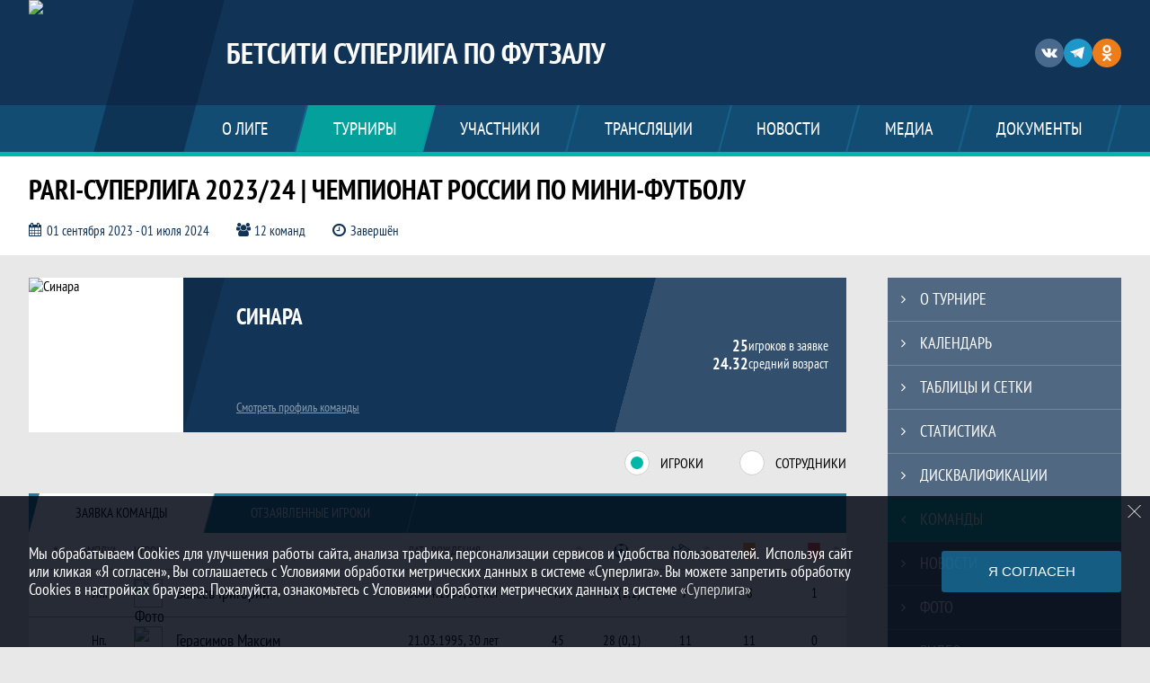

--- FILE ---
content_type: text/html; charset=UTF-8
request_url: https://superliga.rfs.ru/tournament/1032038/teams/application?team_id=1258508
body_size: 23752
content:



<!DOCTYPE html>
<html lang="ru-RU">
<head>
    <meta charset="UTF-8">
            <meta name="viewport" content="width=device-width, initial-scale=1"/>
        <meta name="csrf-param" content="_csrf">
<meta name="csrf-token" content="Gzniam4zLfa_0guao8JjJqErsqMQ0TbMdoQfVlyYkaUpALVHFkJdn_2xSczxnVZe-FKDznOEYbsd9lJjP6_1zg==">
        <title>Заявка команды Синара, PARI-Суперлига 2023/24 | Чемпионат России по мини-футболу, БЕТСИТИ Суперлига по футзалу. Официальный сайт</title>
                <style>:root {
	--color-bg-default: 16, 51, 86;
	--color-bg-accent: 0, 182, 166;
	--color-bg-color1: 26, 125, 171;
	--color-bg-color2: 12, 38, 65;
	--color-text-default: 255, 255, 255;
	--color-text-accent: 255, 255, 255;
	--color-text-color1: 255, 255, 255;
	--color-text-color2: 255, 255, 255;
	--color-text-base: 0, 0, 0;
	--color-text-additional: 101, 101, 101;
	--color-bg-base: 232, 232, 232;
	--color-bg-additional: 255, 255, 255;
	--team-logo-form: 50%;
	--person-logo-form: 0;
	--team-logo-border: 1px solid #c5c5c5;
}</style>    <meta name="og:url" content="https://superliga.rfs.ru/tournament/1032038/teams/application?team_id=1258508">
<meta name="og:title" content="Заявка команды Синара, PARI-Суперлига 2023/24 | Чемпионат России по мини-футболу, БЕТСИТИ Суперлига по футзалу. Официальный сайт">
<meta name="twitter:title" content="Заявка команды Синара, PARI-Суперлига 2023/24 | Чемпионат России по мини-футболу, БЕТСИТИ Суперлига по футзалу. Официальный сайт">
<meta name="description" content="Сайт БЕТСИТИ Суперлига по футзалу. Результаты игр, календарь матчей, турнирные таблицы, статистика игроков, новости, все турниры и чемпионаты - следите за обновлением на сайте БЕТСИТИ Суперлига по футзалу, принимайте участие. Создано с помощью Join.Football - конструктор спортивных сайтов с крутым футбольным движком. Лучшее решение, чтобы создать футбольный сайт турнира, лиги или федерации">
<meta name="og:description" content="Сайт БЕТСИТИ Суперлига по футзалу. Результаты игр, календарь матчей, турнирные таблицы, статистика игроков, новости, все турниры и чемпионаты - следите за обновлением на сайте БЕТСИТИ Суперлига по футзалу, принимайте участие. Создано с помощью Join.Football - конструктор спортивных сайтов с крутым футбольным движком. Лучшее решение, чтобы создать футбольный сайт турнира, лиги или федерации">
<meta name="twitter:description" content="Сайт БЕТСИТИ Суперлига по футзалу. Результаты игр, календарь матчей, турнирные таблицы, статистика игроков, новости, все турниры и чемпионаты - следите за обновлением на сайте БЕТСИТИ Суперлига по футзалу, принимайте участие. Создано с помощью Join.Football - конструктор спортивных сайтов с крутым футбольным движком. Лучшее решение, чтобы создать футбольный сайт турнира, лиги или федерации">
<meta name="keywords" content="Заявка команды, Синара, Синара, PARI-Суперлига 2023/24 | Чемпионат России по мини-футболу, Суперлига 2023/24, БЕТСИТИ Суперлига по футзалу, БЕТСИТИ Суперлига по футзалу">
<meta name="og:type" content="article">
<meta name="og:image" content="https://st.joinsport.io/tournament/1032038/cover/65b11ec17b7cf_thumb.jpg">
<meta property="og:image" content="https://st.joinsport.io/tournament/1032038/cover/65b11ec17b7cf_thumb.jpg">
<meta name="og:site_name" content="БЕТСИТИ Суперлига по футзалу">
<meta name="twitter:site" content="БЕТСИТИ Суперлига по футзалу">
<link type="image/x-icon" href="https://st.joinsport.io/league/1011812/233F2E0E-2264-4DFD-9F4F-305837EDDD20.ico" rel="icon">
<link href="/css/normalize.css?v=1768893808" rel="stylesheet">
<link href="/plugins/font-awesome/css/font-awesome.min.css?v=1768893808" rel="stylesheet">
<link href="/frontend/css/desktop/main.min.css?v=1768893809" rel="stylesheet">
<link href="/frontend/css/desktop/theme-standard.min.css?v=1768893809" rel="stylesheet">
<link href="/frontend/css/desktop/league/mf.min.css?v=1768893809" rel="stylesheet">
<link href="/plugins/tinyslider/tinyslider.min.css?v=1768893808" rel="stylesheet">
<link href="/frontend/css/mobile/main.min.css?v=1768893809" rel="stylesheet">
<link href="/frontend/css/mobile/theme-standard.min.css?v=1768893809" rel="stylesheet">
<script src="/assets/b2c57c843ec08dcfc8e5b6a764d2380d/js/polyglot.min.js?v=1768893957"></script>
<script>var LeagueColors = {
	'ColorBgDefault': 'rgba(16, 51, 86, 1)',
	'ColorBgAccent': 'rgba(0, 182, 166, 1)',
	'ColorBgColor1': 'rgba(26, 125, 171, 1)',
	'ColorBgColor2': 'rgba(12, 38, 65, 1)',
	'ColorTextDefault': 'rgba(255, 255, 255, 1)',
	'ColorTextAccent': 'rgba(255, 255, 255, 1)',
	'ColorTextColor1': 'rgba(255, 255, 255, 1)',
	'ColorTextColor2': 'rgba(255, 255, 255, 1)',
}
var polyglot = new Polyglot({locale: "ru-RU"});</script></head>

<body class="body theme-standard football-theme mini-theme">
    
            
<header class="header header--logo-left">
    <div class="header__container">
        <div class="header__wrapper">
            <div class="header__top">
                <a class="header__logo header-logo--shadow" href="/">
                    <img src="https://st.joinsport.io/league/1011812/logo/6870f038e3a8f_172x172.jpg" width="172" height="169" alt="БЕТСИТИ Суперлига по футзалу">
                </a>
                                <a class="header__title" href="/">
                                            <span class="header__title--full">БЕТСИТИ Суперлига по футзалу</span>
                        <span class="header__title--short">БЕТСИТИ Суперлига по футзалу</span>
                                    </a>
                
    <ul class="socials">
                    <li class="socials__item socials__item--vk">
                <a class="socials__link" href="https://vk.com/superligafutsal" target="_blank">
                    <svg class="svg-icon--vk" version="1.1" xmlns="http://www.w3.org/2000/svg" xmlns:xlink="http://www.w3.org/1999/xlink" x="0px" y="0px" viewBox="0 0 1000 1000" enable-background="new 0 0 1000 1000" xml:space="preserve"><g><g id="e6c6b53d3c8160b22dad35a0f710525a"><path d="M985.9,763.3c-11.3,12.8-41.5,15.6-41.5,15.6h-161c0,0-22.5,5.3-62.3-36.4c-27.4-28.6-55.5-70.8-77.9-88.3c-13.4-10.5-26-5.2-26-5.2s-23.5,1.1-26,26c-4.4,43.6-10.4,67.5-10.4,67.5s-2.9,18.4-10.4,26c-8,8-20.8,10.4-20.8,10.4S327.4,829,154.9,550.3C30.4,349.3,14.7,290.7,14.7,290.7s-10.6-14.2,0-31.2c11.1-17.9,26-15.6,26-15.6h145.4c0,0,16.1,1.7,26,10.4c10.8,9.5,15.6,26,15.6,26s31.9,77.1,67.5,135c49.3,80.1,72.7,72.7,72.7,72.7s42.5-11.8,15.6-192.2c-3.7-24.9-51.9-31.2-51.9-31.2s-0.4-21.5,10.4-31.2c12.4-11,26-10.4,26-10.4s21.6-3.8,98.7-5.2c39-0.7,67.5,0,67.5,0s19-0.6,41.5,15.6c10.9,7.8,10.4,26,10.4,26s-4.6,130.1,0,197.4c2,28.9,15.6,31.2,15.6,31.2s14.6,11.3,72.7-72.7c36.8-53.2,67.5-129.8,67.5-129.8s7.6-21.9,15.6-31.2c7.6-8.9,20.8-10.4,20.8-10.4h187c0,0,11.5-0.4,15.6,10.4c3.7,9.9,0,31.2,0,31.2s-2,23.5-20.8,51.9C915.7,404.5,830.1,514,830.1,514s-6.4,14.9-5.2,26c1.4,12.2,10.4,20.8,10.4,20.8s64.5,58.4,109.1,109.1c24.1,27.4,41.5,62.3,41.5,62.3S995.1,752.9,985.9,763.3z"></path></g></g></svg>                </a>
            </li>
                    <li class="socials__item socials__item--tg">
                <a class="socials__link" href="https://t.me/superligafutsal" target="_blank">
                    <svg class="svg-icon-tg" viewBox="0 -31 512 512" xmlns="http://www.w3.org/2000/svg"><path d="m211 270-40.917969 43.675781 10.917969 76.324219 120-90zm0 0" fill="#c5c5c5"/><path d="m0 180 121 60 90 30 210 180 91-450zm0 0" fill="#ffffff"/><path d="m121 240 60 150 30-120 210-180zm0 0" fill="#ddd"/></svg>                </a>
            </li>
                    <li class="socials__item socials__item--ok">
                <a class="socials__link" href="https://ok.ru/group/70000042238131" target="_blank">
                    <svg class="svg-icon-ok" xmlns="http://www.w3.org/2000/svg" viewBox="0 0 95.481 95.481"><g><path d="M43.041 67.254c-7.402-.772-14.076-2.595-19.79-7.064-.709-.556-1.441-1.092-2.088-1.713-2.501-2.402-2.753-5.153-.774-7.988 1.693-2.426 4.535-3.075 7.489-1.682.572.27 1.117.607 1.639.969 10.649 7.317 25.278 7.519 35.967.329 1.059-.812 2.191-1.474 3.503-1.812 2.551-.655 4.93.282 6.299 2.514 1.564 2.549 1.544 5.037-.383 7.016-2.956 3.034-6.511 5.229-10.461 6.761-3.735 1.448-7.826 2.177-11.875 2.661.611.665.899.992 1.281 1.376 5.498 5.524 11.02 11.025 16.5 16.566 1.867 1.888 2.257 4.229 1.229 6.425-1.124 2.4-3.64 3.979-6.107 3.81-1.563-.108-2.782-.886-3.865-1.977-4.149-4.175-8.376-8.273-12.441-12.527-1.183-1.237-1.752-1.003-2.796.071-4.174 4.297-8.416 8.528-12.683 12.735-1.916 1.889-4.196 2.229-6.418 1.15-2.362-1.145-3.865-3.556-3.749-5.979.08-1.639.886-2.891 2.011-4.014 5.441-5.433 10.867-10.88 16.295-16.322.359-.362.694-.746 1.217-1.305z"/><path d="M47.55 48.329c-13.205-.045-24.033-10.992-23.956-24.218C23.67 10.739 34.505-.037 47.84 0c13.362.036 24.087 10.967 24.02 24.478-.068 13.199-10.971 23.897-24.31 23.851zm12.001-24.186c-.023-6.567-5.253-11.795-11.807-11.801-6.609-.007-11.886 5.316-11.835 11.943.049 6.542 5.324 11.733 11.896 11.709 6.552-.023 11.768-5.285 11.746-11.851z"/></g></svg>                </a>
            </li>
            </ul>
                <button class="button header__hamburger js-mobile-menu-hamburger"><span></span></button>
            </div>
        </div>
        <nav id="w1" class="navigation"><div class="navigation__wrapper"><ul class="navigation__list"><li class="navigation__unit navigation__unit--dropdown js-drop-menu"><a class="navigation__unit-link" href="/page/1025085"><span class="navigation__unit-container">О лиге</span></a><div class="drop-menu-wrapper"><ul class="drop-menu"><li class="drop-menu__item desktop-hide"><a class="drop-menu__item-link" href="/page/1025085">О лиге</a></li>
<li class="drop-menu__item"><a class="drop-menu__item-link" href="/stadiums">Стадионы</a></li>
<li class="drop-menu__item"><a class="drop-menu__item-link" href="/partners">Партнеры</a></li></ul></div></li>
<li class="navigation__unit navigation__unit--active navigation__unit--dropdown js-drop-menu"><a class="navigation__unit-link navigation__unit-link--open" href="/tournaments"><span class="navigation__unit-container navigation__unit-container--open">Турниры</span></a><div class="drop-menu-wrapper"><ul class="drop-menu"><li class="drop-menu__item"><a class="drop-menu__item-link" href="/tournament/1054805">Суперлига 2025/26</a></li>
<li class="drop-menu__item"><a class="drop-menu__item-link" href="/tournament/1055594">Кубок лиги 2025/26</a></li>
<li class="drop-menu__item navigation__unit--active"><a class="drop-menu__item-link" href="/tournaments">Все турниры</a></li>
<li class="drop-menu__item"><a class="drop-menu__item-link" href="/matches">Все матчи</a></li>
<li class="drop-menu__item"><a class="drop-menu__item-link" href="/disqualifications">Дисквалификации</a></li></ul></div></li>
<li class="navigation__unit navigation__unit--dropdown js-drop-menu"><a class="navigation__unit-link" href="/participants/teams"><span class="navigation__unit-container">Участники</span></a><div class="drop-menu-wrapper"><ul class="drop-menu"><li class="drop-menu__item"><a class="drop-menu__item-link" href="/participants/teams">Команды</a></li>
<li class="drop-menu__item"><a class="drop-menu__item-link" href="/participants/players">Игроки</a></li>
<li class="drop-menu__item"><a class="drop-menu__item-link" href="/participants/referees">Судьи</a></li></ul></div></li>
<li class="navigation__unit navigation__unit--dropdown js-drop-menu"><a class="navigation__unit-link" href="/page/1041358"><span class="navigation__unit-container">Трансляции</span></a><div class="drop-menu-wrapper"><ul class="drop-menu"><li class="drop-menu__item"><a class="drop-menu__item-link" href="/page/1041359">Ближайшие игры</a></li>
<li class="drop-menu__item"><a class="drop-menu__item-link" href="/page/1041360">Записи трансляций</a></li></ul></div></li>
<li class="navigation__unit"><a class="navigation__unit-link" href="/posts"><span class="navigation__unit-container">Новости</span></a></li>
<li class="navigation__unit navigation__unit--dropdown js-drop-menu"><a class="navigation__unit-link" href="/photos"><span class="navigation__unit-container">Медиа</span></a><div class="drop-menu-wrapper"><ul class="drop-menu"><li class="drop-menu__item"><a class="drop-menu__item-link" href="/photos">Фото</a></li>
<li class="drop-menu__item"><a class="drop-menu__item-link" href="/videos">Видео</a></li></ul></div></li>
<li class="navigation__unit navigation__unit--dropdown js-drop-menu"><a class="navigation__unit-link" href="/page/1025086"><span class="navigation__unit-container">Документы</span></a><div class="drop-menu-wrapper"><ul class="drop-menu"><li class="drop-menu__item desktop-hide"><a class="drop-menu__item-link" href="/page/1025086">Документы</a></li>
<li class="drop-menu__item"><a class="drop-menu__item-link" href="/page/1040960">Архив документов</a></li></ul></div></li></ul></div></nav>    </div>
    <div class="header__line mobile-hide"></div>
</header>

                
<section class="tournament">
    <div class="tournament-wrapper">
                    <h2 class="tournament__title">PARI-Суперлига 2023/24 | Чемпионат России по мини-футболу</h2>
                <ul class="tournament__info">
            <li class="tournament__info-item tournament__info-dates">
                01 сентября 2023 - 01 июля 2024            </li>
                            <li class="tournament__info-item tournament__info-teams-number">
                    12 команд                </li>
                        <li class="tournament__info-item tournament__info-status">Завершён</li>
        </ul>
    </div>
</section>
    <main class="main">
        <div class="main-container">
        <div class="main-content ">
                
    
    
    
    
<section class="tournament-team">
    <h1 class="visually-hidden">Заявка команды Синара, PARI-Суперлига 2023/24 | Чемпионат России по мини-футболу, БЕТСИТИ Суперлига по футзалу. Официальный сайт</h1>
    
<section class="team-promo">
    <h3 class="visually-hidden">Краткая информация о команде</h3>
    <a class="team-promo__logo " href="/team/1258508">
        <img class="team-promo__img" src="https://st.joinsport.io/team/1258508/logo/66d58622a4474_173x173.jpg" width="172" height="172" alt="Синара">
    </a>
    <div class="team-promo__team-info">
        <a class="team-promo__team-name" href="/team/1258508">Синара</a>
        <a class="link link--team-profile" href="/team/1258508">
            Смотреть профиль команды        </a>
    </div>
    <div class="team-promo__container">
        <div class="team-promo__players-info">
            <div class="team-promo__players-number-text">
                                    <div class="team-promo__players-number">25</div>
                    <div>игроков в заявке</div>
                            </div>
            <div class="team-promo__average-height-text">
                                    <div class="team-promo__average-height">24.32</div>
                    <div>средний возраст</div>
                            </div>
        </div>
            </div>
</section>
        <section class="tabs tabs--team">
        <div class="tournament-team__radio-buttons">
            <label class="tournament-team__label">
                <input class="visually-hidden form__radio js-radio" type="radio" data-radio-id="players" name="application-option" value="players" checked>
                <span class="form__radio-indicator"></span>
                Игроки            </label>
            <label class="tournament-team__label">
                <input class="visually-hidden form__radio js-radio" type="radio" data-radio-id="staff" name="application-option" value="staff">
                <span class="form__radio-indicator"></span>
                Сотрудники            </label>
        </div>
        <div class="players js-block js-block-players">
            <div class="tabs__navigation">
                <ul class="tabs__list js-tabs" data-cont-id="tournament-application-players">
                    <li class="tabs__item tabs__item--1 tabs--active js-active" data-tab-id="tournament-application-players-approved">
                        <a class="tabs__text">
                            <span class="tabs__text-container">Заявка команды</span>
                        </a>
                    </li>
                    <li class="tabs__item tabs__item--2" data-tab-id="tournament-application-players-excluded">
                        <a class="tabs__text">
                            <span class="tabs__text-container">Отзаявленные игроки</span>
                        </a>
                    </li>
                </ul>
            </div>
            <div class="tabs__content" id="tournament-application-players">
                <div class="tabs__pane tabs__pane--active js-tab-cont js-show" id="tournament-application-players-approved">
                    
<table class="table table--team js-sorttable" cellspacing="0" data-headers='{"1":{"sorter":"false"},"2":{"sorter":"false"},"3":{"sorter":"false"}}' data-parsers='{"4":"dash","5":"goals","6":"dash","7":"dash","8":"dash"}'>
    <thead>
    <tr class="table__head">
        <th class="table__cell table__cell--number table__cell--number-head">#</th>
        <th class="table__cell table__cell--amplua table__cell--amplua-head">Амплуа</th>
        <th class="table__cell table__cell--player table__cell--player-head">Игрок</th>
        <th class="table__cell table__cell--middle table__cell--middle-head mobile-hide">Дата рождения</th>
        <th class="table__cell table__cell--variable-head" title="Игры">
            <svg class="game-field-mini" width="23" height="18"><use xlink:href="/img/icons.svg#game-field-mini"></use></svg><span class="sorting-icon"></span>
        </th>
        <th class="table__cell table__cell--variable-head" title="Голы (пенальти, 10-метровые)">
            <svg class="goal-mini" width="18" height="18"><use xlink:href="/img/icons.svg#goal-mini"></use></svg><span class="sorting-icon"></span>
        </th>
        <th class="table__cell table__cell--variable-head mobile-hide" title="Передачи">
            <svg class="assist-mini" width="23" height="18"><use xlink:href="/img/icons.svg#assist-mini"></use></svg><span class="sorting-icon"></span>
        </th>
        <th class="table__cell table__cell--variable-head mobile-hide" title="Жёлтые карточки">
            <svg class="yellow-card-mini" width="18" height="18"><use xlink:href="/img/icons.svg#yellow-card"></use></svg><span class="sorting-icon"></span>
        </th>
        <th class="table__cell table__cell--variable-head mobile-hide" title="Красные карточки">
            <svg class="red-card-mini" width="18" height="18"><use xlink:href="/img/icons.svg#red-card"></use></svg><span class="sorting-icon"></span>
        </th>
    </tr>
    </thead>
            <tbody>
                                <tr class="table__row">
                <td class="table__cell table__cell--number">
                                    </td>
                <td class="table__cell table__cell--amplua table__cell--amplua">
                    Ун..                </td>
                <td class="table__cell table__cell--player">
                    <a class="table__player" href="/player/5276726">
                        <div class="table__player-picture img-form img-form--square"><img class="table__player-img" src="https://st.joinsport.io/player/5276726/photo/68a711dadadb1_60x60.jpg" alt="Фото игрока"></div>                        <p class="table__player-name">
                            Валеев Григорий                        </p>
                                            </a>
                </td>
                <td class="table__cell table__cell--middle mobile-hide">
                    30.04.1999, 26 лет                </td>
                <td class="table__cell table__cell--variable">
                    42                </td>
                <td class="table__cell table__cell--variable">
                    15 (1,1)                </td>
                <td class="table__cell table__cell--variable mobile-hide">
                    7                </td>
                <td class="table__cell table__cell--variable mobile-hide">
                    8                </td>
                <td class="table__cell table__cell--variable mobile-hide">
                    1                </td>
            </tr>
                                <tr class="table__row">
                <td class="table__cell table__cell--number">
                                    </td>
                <td class="table__cell table__cell--amplua table__cell--amplua">
                    Нп.                </td>
                <td class="table__cell table__cell--player">
                    <a class="table__player" href="/player/5276728">
                        <div class="table__player-picture img-form img-form--square"><img class="table__player-img" src="https://st.joinsport.io/player/5276728/photo/68a7118594d62_60x60.jpg" alt="Фото игрока"></div>                        <p class="table__player-name">
                            Герасимов Максим                        </p>
                                            </a>
                </td>
                <td class="table__cell table__cell--middle mobile-hide">
                    21.03.1995, 30 лет                </td>
                <td class="table__cell table__cell--variable">
                    45                </td>
                <td class="table__cell table__cell--variable">
                    28 (0,1)                </td>
                <td class="table__cell table__cell--variable mobile-hide">
                    11                </td>
                <td class="table__cell table__cell--variable mobile-hide">
                    11                </td>
                <td class="table__cell table__cell--variable mobile-hide">
                    0                </td>
            </tr>
                                <tr class="table__row">
                <td class="table__cell table__cell--number">
                                    </td>
                <td class="table__cell table__cell--amplua table__cell--amplua">
                    Нп.                </td>
                <td class="table__cell table__cell--player">
                    <a class="table__player" href="/player/5276729">
                        <div class="table__player-picture img-form img-form--square"><img class="table__player-img" src="https://st.joinsport.io/player/5276729/photo/66d8318aa35bd_60x60.jpg" alt="Фото игрока"></div>                        <p class="table__player-name">
                            Дёмин Валерий                        </p>
                                            </a>
                </td>
                <td class="table__cell table__cell--middle mobile-hide">
                    24.03.1995, 30 лет                </td>
                <td class="table__cell table__cell--variable">
                    36                </td>
                <td class="table__cell table__cell--variable">
                    33 (2,1)                </td>
                <td class="table__cell table__cell--variable mobile-hide">
                    14                </td>
                <td class="table__cell table__cell--variable mobile-hide">
                    7                </td>
                <td class="table__cell table__cell--variable mobile-hide">
                    1                </td>
            </tr>
                                <tr class="table__row">
                <td class="table__cell table__cell--number">
                                    </td>
                <td class="table__cell table__cell--amplua table__cell--amplua">
                    Ун..                </td>
                <td class="table__cell table__cell--player">
                    <a class="table__player" href="/player/5276730">
                        <div class="table__player-picture img-form img-form--square"><img class="table__player-img" src="https://st.joinsport.io/player/5276730/photo/68a71220ee99e_60x60.jpg" alt="Фото игрока"></div>                        <p class="table__player-name">
                            Иванов Егор                        </p>
                                            </a>
                </td>
                <td class="table__cell table__cell--middle mobile-hide">
                    05.06.1999, 26 лет                </td>
                <td class="table__cell table__cell--variable">
                    36                </td>
                <td class="table__cell table__cell--variable">
                    5                </td>
                <td class="table__cell table__cell--variable mobile-hide">
                    3                </td>
                <td class="table__cell table__cell--variable mobile-hide">
                    7                </td>
                <td class="table__cell table__cell--variable mobile-hide">
                    0                </td>
            </tr>
                                <tr class="table__row">
                <td class="table__cell table__cell--number">
                                    </td>
                <td class="table__cell table__cell--amplua table__cell--amplua">
                    Вр.                </td>
                <td class="table__cell table__cell--player">
                    <a class="table__player" href="/player/5276731">
                        <div class="table__player-picture img-form img-form--square"><img class="table__player-img" src="https://st.joinsport.io/player/5276731/photo/68a70f4652c31_60x60.jpg" alt="Фото игрока"></div>                        <p class="table__player-name">
                            Ишков Иван                        </p>
                                            </a>
                </td>
                <td class="table__cell table__cell--middle mobile-hide">
                    06.07.1999, 26 лет                </td>
                <td class="table__cell table__cell--variable">
                    18                </td>
                <td class="table__cell table__cell--variable">
                    0                </td>
                <td class="table__cell table__cell--variable mobile-hide">
                    1                </td>
                <td class="table__cell table__cell--variable mobile-hide">
                    0                </td>
                <td class="table__cell table__cell--variable mobile-hide">
                    0                </td>
            </tr>
                                <tr class="table__row">
                <td class="table__cell table__cell--number">
                                    </td>
                <td class="table__cell table__cell--amplua table__cell--amplua">
                    Ун..                </td>
                <td class="table__cell table__cell--player">
                    <a class="table__player" href="/player/5276732">
                        <div class="table__player-picture img-form img-form--square"><img class="table__player-img" src="https://st.joinsport.io/player/5276732/photo/68a8b7391ebb9_60x60.jpg" alt="Фото игрока"></div>                        <p class="table__player-name">
                            Карпов Павел                        </p>
                                            </a>
                </td>
                <td class="table__cell table__cell--middle mobile-hide">
                    06.04.2000, 25 лет                </td>
                <td class="table__cell table__cell--variable">
                    34                </td>
                <td class="table__cell table__cell--variable">
                    17 (2)                </td>
                <td class="table__cell table__cell--variable mobile-hide">
                    4                </td>
                <td class="table__cell table__cell--variable mobile-hide">
                    8                </td>
                <td class="table__cell table__cell--variable mobile-hide">
                    0                </td>
            </tr>
                                <tr class="table__row">
                <td class="table__cell table__cell--number">
                                    </td>
                <td class="table__cell table__cell--amplua table__cell--amplua">
                    Зщ.                </td>
                <td class="table__cell table__cell--player">
                    <a class="table__player" href="/player/5276735">
                        <div class="table__player-picture img-form img-form--square"><img class="table__player-img" src="https://st.joinsport.io/player/5276735/photo/68a7129fc1b32_60x60.jpg" alt="Фото игрока"></div>                        <p class="table__player-name">
                            Сорокин Сергей                        </p>
                                            </a>
                </td>
                <td class="table__cell table__cell--middle mobile-hide">
                    29.04.1995, 30 лет                </td>
                <td class="table__cell table__cell--variable">
                    30                </td>
                <td class="table__cell table__cell--variable">
                    6                </td>
                <td class="table__cell table__cell--variable mobile-hide">
                    6                </td>
                <td class="table__cell table__cell--variable mobile-hide">
                    8                </td>
                <td class="table__cell table__cell--variable mobile-hide">
                    0                </td>
            </tr>
                                <tr class="table__row">
                <td class="table__cell table__cell--number">
                                    </td>
                <td class="table__cell table__cell--amplua table__cell--amplua">
                    Зщ.                </td>
                <td class="table__cell table__cell--player">
                    <a class="table__player" href="/player/5276736">
                        <div class="table__player-picture img-form img-form--square"><img class="table__player-img" src="https://st.joinsport.io/player/5276736/photo/68a70f6b6196c_60x60.jpg" alt="Фото игрока"></div>                        <p class="table__player-name">
                            Тимошенко Глеб                        </p>
                                            </a>
                </td>
                <td class="table__cell table__cell--middle mobile-hide">
                    29.03.1998, 27 лет                </td>
                <td class="table__cell table__cell--variable">
                    43                </td>
                <td class="table__cell table__cell--variable">
                    6                </td>
                <td class="table__cell table__cell--variable mobile-hide">
                    7                </td>
                <td class="table__cell table__cell--variable mobile-hide">
                    5                </td>
                <td class="table__cell table__cell--variable mobile-hide">
                    0                </td>
            </tr>
                                <tr class="table__row">
                <td class="table__cell table__cell--number">
                                    </td>
                <td class="table__cell table__cell--amplua table__cell--amplua">
                    Ун..                </td>
                <td class="table__cell table__cell--player">
                    <a class="table__player" href="/player/5282298">
                        <div class="table__player-picture img-form img-form--square"><img class="table__player-img" src="https://st.joinsport.io/player/5282298/photo/64f1ee560c2fc_60x60.jpg" alt="Фото игрока"></div>                        <p class="table__player-name">
                            Томилов Павел                        </p>
                                            </a>
                </td>
                <td class="table__cell table__cell--middle mobile-hide">
                    19.03.2002, 23 года                </td>
                <td class="table__cell table__cell--variable">
                    16                </td>
                <td class="table__cell table__cell--variable">
                    1                </td>
                <td class="table__cell table__cell--variable mobile-hide">
                    2                </td>
                <td class="table__cell table__cell--variable mobile-hide">
                    0                </td>
                <td class="table__cell table__cell--variable mobile-hide">
                    1                </td>
            </tr>
                                <tr class="table__row">
                <td class="table__cell table__cell--number">
                                    </td>
                <td class="table__cell table__cell--amplua table__cell--amplua">
                    Зщ.                </td>
                <td class="table__cell table__cell--player">
                    <a class="table__player" href="/player/5276737">
                        <div class="table__player-picture img-form img-form--square"><img class="table__player-img" src="https://st.joinsport.io/player/5276737/photo/68a7103c7eac7_60x60.jpg" alt="Фото игрока"></div>                        <p class="table__player-name">
                            Фахрутдинов Никита                        </p>
                                            </a>
                </td>
                <td class="table__cell table__cell--middle mobile-hide">
                    20.05.1993, 32 года                </td>
                <td class="table__cell table__cell--variable">
                    41                </td>
                <td class="table__cell table__cell--variable">
                    18                </td>
                <td class="table__cell table__cell--variable mobile-hide">
                    16                </td>
                <td class="table__cell table__cell--variable mobile-hide">
                    10                </td>
                <td class="table__cell table__cell--variable mobile-hide">
                    1                </td>
            </tr>
                                <tr class="table__row">
                <td class="table__cell table__cell--number">
                                    </td>
                <td class="table__cell table__cell--amplua table__cell--amplua">
                    Нп.                </td>
                <td class="table__cell table__cell--player">
                    <a class="table__player" href="/player/5276738">
                        <div class="table__player-picture img-form img-form--square"><img class="table__player-img" src="https://st.joinsport.io/player/5276738/photo/68a7101fbd7c1_60x60.jpg" alt="Фото игрока"></div>                        <p class="table__player-name">
                            Шишкин Егор                        </p>
                                            </a>
                </td>
                <td class="table__cell table__cell--middle mobile-hide">
                    17.05.2004, 21 год                </td>
                <td class="table__cell table__cell--variable">
                    42                </td>
                <td class="table__cell table__cell--variable">
                    13 (0,1)                </td>
                <td class="table__cell table__cell--variable mobile-hide">
                    6                </td>
                <td class="table__cell table__cell--variable mobile-hide">
                    6                </td>
                <td class="table__cell table__cell--variable mobile-hide">
                    0                </td>
            </tr>
                                <tr class="table__row">
                <td class="table__cell table__cell--number">
                                    </td>
                <td class="table__cell table__cell--amplua table__cell--amplua">
                    Вр.                </td>
                <td class="table__cell table__cell--player">
                    <a class="table__player" href="/player/5276739">
                        <div class="table__player-picture img-form img-form--square"><img class="table__player-img" src="https://st.joinsport.io/player/5276739/photo/68a711ac51d51_60x60.jpg" alt="Фото игрока"></div>                        <p class="table__player-name">
                            Яруллин Кирилл                        </p>
                                            </a>
                </td>
                <td class="table__cell table__cell--middle mobile-hide">
                    23.02.2001, 24 года                </td>
                <td class="table__cell table__cell--variable">
                    29                </td>
                <td class="table__cell table__cell--variable">
                    0                </td>
                <td class="table__cell table__cell--variable mobile-hide">
                    6                </td>
                <td class="table__cell table__cell--variable mobile-hide">
                    1                </td>
                <td class="table__cell table__cell--variable mobile-hide">
                    0                </td>
            </tr>
                                <tr class="table__row">
                <td class="table__cell table__cell--number">
                    4                </td>
                <td class="table__cell table__cell--amplua table__cell--amplua">
                    Нп.                </td>
                <td class="table__cell table__cell--player">
                    <a class="table__player" href="/player/5799420">
                        <div class="table__player-picture img-form img-form--square"><img class="table__player-img" src="https://st.joinsport.io/player/5799420/photo/6968cb986acc1_60x60.jpg" alt="Фото игрока"></div>                        <p class="table__player-name">
                            Бондаренко Александр                        </p>
                                            </a>
                </td>
                <td class="table__cell table__cell--middle mobile-hide">
                    08.12.2003, 22 года                </td>
                <td class="table__cell table__cell--variable">
                    20                </td>
                <td class="table__cell table__cell--variable">
                    2                </td>
                <td class="table__cell table__cell--variable mobile-hide">
                    0                </td>
                <td class="table__cell table__cell--variable mobile-hide">
                    1                </td>
                <td class="table__cell table__cell--variable mobile-hide">
                    1                </td>
            </tr>
                                <tr class="table__row">
                <td class="table__cell table__cell--number">
                    9                </td>
                <td class="table__cell table__cell--amplua table__cell--amplua">
                    Нп.                </td>
                <td class="table__cell table__cell--player">
                    <a class="table__player" href="/player/5276724">
                        <div class="table__player-picture img-form img-form--square"><img class="table__player-img" src="https://st.joinsport.io/player/5276724/photo/68a70ff969a66_60x60.jpg" alt="Фото игрока"></div>                        <p class="table__player-name">
                            Абрамов Сергей                        </p>
                                            </a>
                </td>
                <td class="table__cell table__cell--middle mobile-hide">
                    09.09.1990, 35 лет                </td>
                <td class="table__cell table__cell--variable">
                    45                </td>
                <td class="table__cell table__cell--variable">
                    44 (1)                </td>
                <td class="table__cell table__cell--variable mobile-hide">
                    26                </td>
                <td class="table__cell table__cell--variable mobile-hide">
                    6                </td>
                <td class="table__cell table__cell--variable mobile-hide">
                    0                </td>
            </tr>
                                <tr class="table__row">
                <td class="table__cell table__cell--number">
                    14                </td>
                <td class="table__cell table__cell--amplua table__cell--amplua">
                    Ун..                </td>
                <td class="table__cell table__cell--player">
                    <a class="table__player" href="/player/6233661">
                        <div class="table__player-picture img-form img-form--square"><img class="table__player-img" src="https://st.joinsport.io/player/6233661/photo/68a70f854fddb_60x60.jpg" alt="Фото игрока"></div>                        <p class="table__player-name">
                            Суховей Денис                        </p>
                                            </a>
                </td>
                <td class="table__cell table__cell--middle mobile-hide">
                    12.05.2005, 20 лет                </td>
                <td class="table__cell table__cell--variable">
                    40                </td>
                <td class="table__cell table__cell--variable">
                    9 (0,1)                </td>
                <td class="table__cell table__cell--variable mobile-hide">
                    4                </td>
                <td class="table__cell table__cell--variable mobile-hide">
                    4                </td>
                <td class="table__cell table__cell--variable mobile-hide">
                    1                </td>
            </tr>
                                <tr class="table__row">
                <td class="table__cell table__cell--number">
                    16                </td>
                <td class="table__cell table__cell--amplua table__cell--amplua">
                    Вр.                </td>
                <td class="table__cell table__cell--player">
                    <a class="table__player" href="/player/5481005">
                        <div class="table__player-picture img-form img-form--square"><img class="table__player-img" src="https://st.joinsport.io/player/5481005/photo/68a711614788e_60x60.jpg" alt="Фото игрока"></div>                        <p class="table__player-name">
                            Швецов Владислав                        </p>
                                            </a>
                </td>
                <td class="table__cell table__cell--middle mobile-hide">
                    21.06.2004, 21 год                </td>
                <td class="table__cell table__cell--variable">
                    17                </td>
                <td class="table__cell table__cell--variable">
                    0                </td>
                <td class="table__cell table__cell--variable mobile-hide">
                    3                </td>
                <td class="table__cell table__cell--variable mobile-hide">
                    0                </td>
                <td class="table__cell table__cell--variable mobile-hide">
                    0                </td>
            </tr>
                                <tr class="table__row">
                <td class="table__cell table__cell--number">
                    20                </td>
                <td class="table__cell table__cell--amplua table__cell--amplua">
                    Ун..                </td>
                <td class="table__cell table__cell--player">
                    <a class="table__player" href="/player/5894796">
                        <div class="table__player-picture img-form img-form--square"><img class="table__player-img" src="https://st.joinsport.io/player/5894796/photo/64f9e389b542a_60x60.jpg" alt="Фото игрока"></div>                        <p class="table__player-name">
                            Беляев Евгений                        </p>
                                            </a>
                </td>
                <td class="table__cell table__cell--middle mobile-hide">
                    14.03.2005, 20 лет                </td>
                <td class="table__cell table__cell--variable">
                    6                </td>
                <td class="table__cell table__cell--variable">
                    0                </td>
                <td class="table__cell table__cell--variable mobile-hide">
                    0                </td>
                <td class="table__cell table__cell--variable mobile-hide">
                    0                </td>
                <td class="table__cell table__cell--variable mobile-hide">
                    0                </td>
            </tr>
                                <tr class="table__row">
                <td class="table__cell table__cell--number">
                    21                </td>
                <td class="table__cell table__cell--amplua table__cell--amplua">
                    Ун..                </td>
                <td class="table__cell table__cell--player">
                    <a class="table__player" href="/player/7686731">
                        <div class="table__player-picture img-form img-form--square"><img class="table__player-img" src="https://st.joinsport.io/player/7686731/photo/666182e505f32_60x60.jpg" alt="Фото игрока"></div>                        <p class="table__player-name">
                            Денисов Владислав                        </p>
                                            </a>
                </td>
                <td class="table__cell table__cell--middle mobile-hide">
                    08.01.2003, 23 года                </td>
                <td class="table__cell table__cell--variable">
                    1                </td>
                <td class="table__cell table__cell--variable">
                    0                </td>
                <td class="table__cell table__cell--variable mobile-hide">
                    0                </td>
                <td class="table__cell table__cell--variable mobile-hide">
                    0                </td>
                <td class="table__cell table__cell--variable mobile-hide">
                    0                </td>
            </tr>
                                <tr class="table__row">
                <td class="table__cell table__cell--number">
                    24                </td>
                <td class="table__cell table__cell--amplua table__cell--amplua">
                    Зщ.                </td>
                <td class="table__cell table__cell--player">
                    <a class="table__player" href="/player/6477345">
                        <div class="table__player-picture img-form img-form--square"><img class="table__player-img" src="https://st.joinsport.io/player/6477345/photo/66d83154554e5_60x60.jpg" alt="Фото игрока"></div>                        <p class="table__player-name">
                            Горшков Андрей                        </p>
                                            </a>
                </td>
                <td class="table__cell table__cell--middle mobile-hide">
                    14.09.2004, 21 год                </td>
                <td class="table__cell table__cell--variable">
                    11                </td>
                <td class="table__cell table__cell--variable">
                    2                </td>
                <td class="table__cell table__cell--variable mobile-hide">
                    0                </td>
                <td class="table__cell table__cell--variable mobile-hide">
                    0                </td>
                <td class="table__cell table__cell--variable mobile-hide">
                    0                </td>
            </tr>
                                <tr class="table__row">
                <td class="table__cell table__cell--number">
                    26                </td>
                <td class="table__cell table__cell--amplua table__cell--amplua">
                    Зщ.                </td>
                <td class="table__cell table__cell--player">
                    <a class="table__player" href="/player/5753047">
                        <div class="table__player-picture img-form img-form--square"><img class="table__player-img" src="https://st.joinsport.io/player/5753047/photo/6502259015ea4_60x60.jpg" alt="Фото игрока"></div>                        <p class="table__player-name">
                            Семыкин Александр                        </p>
                                            </a>
                </td>
                <td class="table__cell table__cell--middle mobile-hide">
                    04.05.2004, 21 год                </td>
                <td class="table__cell table__cell--variable">
                    5                </td>
                <td class="table__cell table__cell--variable">
                    0                </td>
                <td class="table__cell table__cell--variable mobile-hide">
                    0                </td>
                <td class="table__cell table__cell--variable mobile-hide">
                    1                </td>
                <td class="table__cell table__cell--variable mobile-hide">
                    0                </td>
            </tr>
                                <tr class="table__row">
                <td class="table__cell table__cell--number">
                    28                </td>
                <td class="table__cell table__cell--amplua table__cell--amplua">
                    Ун..                </td>
                <td class="table__cell table__cell--player">
                    <a class="table__player" href="/player/6477347">
                        <div class="table__player-picture img-form img-form--square"><img class="table__player-img" src="https://st.joinsport.io/player/6477347/photo/66d831b803043_60x60.jpg" alt="Фото игрока"></div>                        <p class="table__player-name">
                            Зайнов Егор                        </p>
                                            </a>
                </td>
                <td class="table__cell table__cell--middle mobile-hide">
                    15.11.2003, 22 года                </td>
                <td class="table__cell table__cell--variable">
                    23                </td>
                <td class="table__cell table__cell--variable">
                    2                </td>
                <td class="table__cell table__cell--variable mobile-hide">
                    2                </td>
                <td class="table__cell table__cell--variable mobile-hide">
                    3                </td>
                <td class="table__cell table__cell--variable mobile-hide">
                    1                </td>
            </tr>
                                <tr class="table__row">
                <td class="table__cell table__cell--number">
                    29                </td>
                <td class="table__cell table__cell--amplua table__cell--amplua">
                    Зщ.                </td>
                <td class="table__cell table__cell--player">
                    <a class="table__player" href="/player/6507103">
                        <div class="table__player-picture img-form img-form--square"><img class="table__player-img" src="https://st.joinsport.io/player/6507103/photo/6968cbb80c29c_60x60.jpg" alt="Фото игрока"></div>                        <p class="table__player-name">
                            Ворошилов Георгий                        </p>
                                            </a>
                </td>
                <td class="table__cell table__cell--middle mobile-hide">
                    06.05.2005, 20 лет                </td>
                <td class="table__cell table__cell--variable">
                    12                </td>
                <td class="table__cell table__cell--variable">
                    2                </td>
                <td class="table__cell table__cell--variable mobile-hide">
                    0                </td>
                <td class="table__cell table__cell--variable mobile-hide">
                    1                </td>
                <td class="table__cell table__cell--variable mobile-hide">
                    0                </td>
            </tr>
                                <tr class="table__row">
                <td class="table__cell table__cell--number">
                    30                </td>
                <td class="table__cell table__cell--amplua table__cell--amplua">
                    Ун..                </td>
                <td class="table__cell table__cell--player">
                    <a class="table__player" href="/player/5256758">
                        <div class="table__player-picture img-form img-form--square"><img class="table__player-img" src="https://st.joinsport.io/player/5256758/photo/650aaf5eb7cd4_60x60.jpg" alt="Фото игрока"></div>                        <p class="table__player-name">
                            Кострюков Никита                        </p>
                                            </a>
                </td>
                <td class="table__cell table__cell--middle mobile-hide">
                    15.02.2004, 21 год                </td>
                <td class="table__cell table__cell--variable">
                    8                </td>
                <td class="table__cell table__cell--variable">
                    1                </td>
                <td class="table__cell table__cell--variable mobile-hide">
                    0                </td>
                <td class="table__cell table__cell--variable mobile-hide">
                    0                </td>
                <td class="table__cell table__cell--variable mobile-hide">
                    0                </td>
            </tr>
                                <tr class="table__row">
                <td class="table__cell table__cell--number">
                    34                </td>
                <td class="table__cell table__cell--amplua table__cell--amplua">
                    Ун..                </td>
                <td class="table__cell table__cell--player">
                    <a class="table__player" href="/player/5900791">
                        <div class="table__player-picture img-form img-form--square"><img class="table__player-img" src="https://st.joinsport.io/player/5900791/photo/64f9e3bbd1b90_60x60.jpg" alt="Фото игрока"></div>                        <p class="table__player-name">
                            Недокушев Иван                        </p>
                                            </a>
                </td>
                <td class="table__cell table__cell--middle mobile-hide">
                    14.08.2003, 22 года                </td>
                <td class="table__cell table__cell--variable">
                    1                </td>
                <td class="table__cell table__cell--variable">
                    0                </td>
                <td class="table__cell table__cell--variable mobile-hide">
                    0                </td>
                <td class="table__cell table__cell--variable mobile-hide">
                    0                </td>
                <td class="table__cell table__cell--variable mobile-hide">
                    1                </td>
            </tr>
                                <tr class="table__row">
                <td class="table__cell table__cell--number">
                    74                </td>
                <td class="table__cell table__cell--amplua table__cell--amplua">
                    Нп.                </td>
                <td class="table__cell table__cell--player">
                    <a class="table__player" href="/player/6507109">
                        <div class="table__player-picture img-form img-form--square"><img class="table__player-img" src="https://st.joinsport.io/player/6507109/photo/68d404d36de7d_60x60.jpg" alt="Фото игрока"></div>                        <p class="table__player-name">
                            Тузюк Иван                        </p>
                                            </a>
                </td>
                <td class="table__cell table__cell--middle mobile-hide">
                    19.01.2006, 20 лет                </td>
                <td class="table__cell table__cell--variable">
                    12                </td>
                <td class="table__cell table__cell--variable">
                    1                </td>
                <td class="table__cell table__cell--variable mobile-hide">
                    0                </td>
                <td class="table__cell table__cell--variable mobile-hide">
                    0                </td>
                <td class="table__cell table__cell--variable mobile-hide">
                    0                </td>
            </tr>
                </tbody>
    </table>
                </div>
                <div class="tabs__pane js-tab-cont" id="tournament-application-players-excluded">
                    
<table class="table table--team js-sorttable" cellspacing="0" data-headers='{"1":{"sorter":"false"},"2":{"sorter":"false"},"3":{"sorter":"false"}}' data-parsers='{"4":"dash","5":"goals","6":"dash","7":"dash","8":"dash"}'>
    <thead>
    <tr class="table__head">
        <th class="table__cell table__cell--number table__cell--number-head">#</th>
        <th class="table__cell table__cell--amplua table__cell--amplua-head">Амплуа</th>
        <th class="table__cell table__cell--player table__cell--player-head">Игрок</th>
        <th class="table__cell table__cell--middle table__cell--middle-head mobile-hide">Дата рождения</th>
        <th class="table__cell table__cell--variable-head" title="Игры">
            <svg class="game-field-mini" width="23" height="18"><use xlink:href="/img/icons.svg#game-field-mini"></use></svg><span class="sorting-icon"></span>
        </th>
        <th class="table__cell table__cell--variable-head" title="Голы (пенальти, 10-метровые)">
            <svg class="goal-mini" width="18" height="18"><use xlink:href="/img/icons.svg#goal-mini"></use></svg><span class="sorting-icon"></span>
        </th>
        <th class="table__cell table__cell--variable-head mobile-hide" title="Передачи">
            <svg class="assist-mini" width="23" height="18"><use xlink:href="/img/icons.svg#assist-mini"></use></svg><span class="sorting-icon"></span>
        </th>
        <th class="table__cell table__cell--variable-head mobile-hide" title="Жёлтые карточки">
            <svg class="yellow-card-mini" width="18" height="18"><use xlink:href="/img/icons.svg#yellow-card"></use></svg><span class="sorting-icon"></span>
        </th>
        <th class="table__cell table__cell--variable-head mobile-hide" title="Красные карточки">
            <svg class="red-card-mini" width="18" height="18"><use xlink:href="/img/icons.svg#red-card"></use></svg><span class="sorting-icon"></span>
        </th>
    </tr>
    </thead>
            <tbody>
                                <tr class="table__row">
                <td class="table__cell table__cell--number">
                                    </td>
                <td class="table__cell table__cell--amplua table__cell--amplua">
                    Ун..                </td>
                <td class="table__cell table__cell--player">
                    <a class="table__player" href="/player/6452206">
                        <div class="table__player-picture img-form img-form--square"><img class="table__player-img" src="https://st.joinsport.io/player/6452206/photo/64f1edf288ea5_60x60.jpg" alt="Фото игрока"></div>                        <p class="table__player-name">
                            Киряков Данил                        </p>
                                            </a>
                </td>
                <td class="table__cell table__cell--middle mobile-hide">
                    12.01.2001, 25 лет                </td>
                <td class="table__cell table__cell--variable">
                    -                </td>
                <td class="table__cell table__cell--variable">
                    0                </td>
                <td class="table__cell table__cell--variable mobile-hide">
                    -                </td>
                <td class="table__cell table__cell--variable mobile-hide">
                    -                </td>
                <td class="table__cell table__cell--variable mobile-hide">
                    -                </td>
            </tr>
                                <tr class="table__row">
                <td class="table__cell table__cell--number">
                    8                </td>
                <td class="table__cell table__cell--amplua table__cell--amplua">
                    Ун..                </td>
                <td class="table__cell table__cell--player">
                    <a class="table__player" href="/player/5276733">
                        <div class="table__player-picture img-form img-form--square"><img class="table__player-img" src="https://st.joinsport.io/player/5276733/photo/68a8885caab22_60x60.jpg" alt="Фото игрока"></div>                        <p class="table__player-name">
                            Окулов Максим                        </p>
                                            </a>
                </td>
                <td class="table__cell table__cell--middle mobile-hide">
                    11.05.2000, 25 лет                </td>
                <td class="table__cell table__cell--variable">
                    9                </td>
                <td class="table__cell table__cell--variable">
                    0                </td>
                <td class="table__cell table__cell--variable mobile-hide">
                    0                </td>
                <td class="table__cell table__cell--variable mobile-hide">
                    1                </td>
                <td class="table__cell table__cell--variable mobile-hide">
                    0                </td>
            </tr>
                                <tr class="table__row">
                <td class="table__cell table__cell--number">
                    38                </td>
                <td class="table__cell table__cell--amplua table__cell--amplua">
                    Ун..                </td>
                <td class="table__cell table__cell--player">
                    <a class="table__player" href="/player/5518451">
                        <div class="table__player-picture img-form img-form--square"><img class="table__player-img" src="https://st.joinsport.io/player/5518451/photo/65b3cba0e4444_60x60.jpg" alt="Фото игрока"></div>                        <p class="table__player-name">
                            Бармин Александр                        </p>
                                            </a>
                </td>
                <td class="table__cell table__cell--middle mobile-hide">
                    06.04.2002, 23 года                </td>
                <td class="table__cell table__cell--variable">
                    0                </td>
                <td class="table__cell table__cell--variable">
                    0                </td>
                <td class="table__cell table__cell--variable mobile-hide">
                    0                </td>
                <td class="table__cell table__cell--variable mobile-hide">
                    0                </td>
                <td class="table__cell table__cell--variable mobile-hide">
                    0                </td>
            </tr>
                </tbody>
    </table>
                </div>
            </div>
        </div>
        <div class="staff js-block js-block-staff" style="display: none;">
            <div class="tabs__navigation">
                <ul class="tabs__list js-tabs" data-cont-id="tournament-application-staff">
                    <li class="tabs__item tabs__item--1 tabs--active js-active" data-tab-id="tournament-application-staff-approved">
                        <a class="tabs__text">
                            <span class="tabs__text-container">Текущие</span>
                        </a>
                    </li>
                    <li class="tabs__item tabs__item--2" data-tab-id="tournament-application-staff-excluded">
                        <a class="tabs__text">
                            <span class="tabs__text-container">Ушедшие</span>
                        </a>
                    </li>
                </ul>
            </div>
            <div class="tabs__content" id="tournament-application-staff">
                <div class="tabs__pane tabs__pane--active js-tab-cont js-show" id="tournament-application-staff-approved">
                    
    <ul class="composition-list">
                    <li class="composition-list__item composition-list__item-flip-container with-stats">
                <div class="composition-list__item-flipper">
                    <div class="composition-list__item-front">
                        <a class="composition-list__player" href="/staff/18666">
                            <div class="composition-list__player-photo">
                                <img src="https://st.joinsport.io/staff/18666/photo/64f1efe3315d2_200x200.jpg" width="191" height="191" alt="Фото сотрудника">                            </div>
                            
<div class="composition-list__player-info">
    <div class="composition-list__player-wrapper">
        <p class="composition-list__player-name">
            <span class="composition-list__player-first-name">
                Григорий            </span>
            <span class="composition-list__player-last-name">
                Иванов            </span>
        </p>
    </div>
    <p class="composition-list__player-birthday mobile-hide">
        <span class="composition-list__player-birth-date">
            21.01.1961,
        </span>
        <span class="composition-list__player-age">
            65 лет        </span>
    </p>
</div>
                        </a>
                    </div>
                    <div class="composition-list__item-back">
                        <a class="composition-list__player" href="/staff/18666">
                            <div class="composition-list__player-statistics">
                                <p class="composition-list__player-games">
                                    <span class="composition-list__player-games-text">
                                        Президент                                    </span>
                                </p>
                                                            </div>
                            
<div class="composition-list__player-info">
    <div class="composition-list__player-wrapper">
        <p class="composition-list__player-name">
            <span class="composition-list__player-first-name">
                Григорий            </span>
            <span class="composition-list__player-last-name">
                Иванов            </span>
        </p>
    </div>
    <p class="composition-list__player-birthday mobile-hide">
        <span class="composition-list__player-birth-date">
            21.01.1961,
        </span>
        <span class="composition-list__player-age">
            65 лет        </span>
    </p>
</div>
                        </a>
                    </div>
                </div>
            </li>
                    <li class="composition-list__item composition-list__item-flip-container with-stats">
                <div class="composition-list__item-flipper">
                    <div class="composition-list__item-front">
                        <a class="composition-list__player" href="/staff/26326">
                            <div class="composition-list__player-photo">
                                <img src="https://st.joinsport.io/staff/26326/photo/653911c83a07c_200x200.jpg" width="191" height="191" alt="Фото сотрудника">                            </div>
                            
<div class="composition-list__player-info">
    <div class="composition-list__player-wrapper">
        <p class="composition-list__player-name">
            <span class="composition-list__player-first-name">
                Олег            </span>
            <span class="composition-list__player-last-name">
                Клешнин            </span>
        </p>
    </div>
    <p class="composition-list__player-birthday mobile-hide">
        <span class="composition-list__player-birth-date">
            03.06.1970,
        </span>
        <span class="composition-list__player-age">
            55 лет        </span>
    </p>
</div>
                        </a>
                    </div>
                    <div class="composition-list__item-back">
                        <a class="composition-list__player" href="/staff/26326">
                            <div class="composition-list__player-statistics">
                                <p class="composition-list__player-games">
                                    <span class="composition-list__player-games-text">
                                        Главный тренер                                    </span>
                                </p>
                                                                    <p class="composition-list__player-games">
                                        <span class="composition-list__player-games-number">26</span>
                                        <span class="composition-list__player-games-text">
                                            игр                                        </span>
                                    </p>
                                    <p class="composition-list__player-goals">
                                        <span class="composition-list__player-goals-number">9</span>
                                        <span class="composition-list__player-goals-text">
                                            выиграно                                        </span>
                                    </p>
                                                            </div>
                            
<div class="composition-list__player-info">
    <div class="composition-list__player-wrapper">
        <p class="composition-list__player-name">
            <span class="composition-list__player-first-name">
                Олег            </span>
            <span class="composition-list__player-last-name">
                Клешнин            </span>
        </p>
    </div>
    <p class="composition-list__player-birthday mobile-hide">
        <span class="composition-list__player-birth-date">
            03.06.1970,
        </span>
        <span class="composition-list__player-age">
            55 лет        </span>
    </p>
</div>
                        </a>
                    </div>
                </div>
            </li>
                    <li class="composition-list__item composition-list__item-flip-container with-stats">
                <div class="composition-list__item-flipper">
                    <div class="composition-list__item-front">
                        <a class="composition-list__player" href="/staff/18669">
                            <div class="composition-list__player-photo">
                                <img src="https://st.joinsport.io/staff/18669/photo/68a7148fc2278_200x200.jpg" width="191" height="191" alt="Фото сотрудника">                            </div>
                            
<div class="composition-list__player-info">
    <div class="composition-list__player-wrapper">
        <p class="composition-list__player-name">
            <span class="composition-list__player-first-name">
                Андрей            </span>
            <span class="composition-list__player-last-name">
                Ягода            </span>
        </p>
    </div>
    <p class="composition-list__player-birthday mobile-hide">
        <span class="composition-list__player-birth-date">
            25.03.1963,
        </span>
        <span class="composition-list__player-age">
            62 года        </span>
    </p>
</div>
                        </a>
                    </div>
                    <div class="composition-list__item-back">
                        <a class="composition-list__player" href="/staff/18669">
                            <div class="composition-list__player-statistics">
                                <p class="composition-list__player-games">
                                    <span class="composition-list__player-games-text">
                                        Советник президента                                    </span>
                                </p>
                                                            </div>
                            
<div class="composition-list__player-info">
    <div class="composition-list__player-wrapper">
        <p class="composition-list__player-name">
            <span class="composition-list__player-first-name">
                Андрей            </span>
            <span class="composition-list__player-last-name">
                Ягода            </span>
        </p>
    </div>
    <p class="composition-list__player-birthday mobile-hide">
        <span class="composition-list__player-birth-date">
            25.03.1963,
        </span>
        <span class="composition-list__player-age">
            62 года        </span>
    </p>
</div>
                        </a>
                    </div>
                </div>
            </li>
                    <li class="composition-list__item composition-list__item-flip-container with-stats">
                <div class="composition-list__item-flipper">
                    <div class="composition-list__item-front">
                        <a class="composition-list__player" href="/staff/18670">
                            <div class="composition-list__player-photo">
                                <img src="https://st.joinsport.io/staff/18670/photo/68a71557365d1_200x200.jpg" width="191" height="191" alt="Фото сотрудника">                            </div>
                            
<div class="composition-list__player-info">
    <div class="composition-list__player-wrapper">
        <p class="composition-list__player-name">
            <span class="composition-list__player-first-name">
                Алексей            </span>
            <span class="composition-list__player-last-name">
                Мохов            </span>
        </p>
    </div>
    <p class="composition-list__player-birthday mobile-hide">
        <span class="composition-list__player-birth-date">
            09.12.1983,
        </span>
        <span class="composition-list__player-age">
            42 года        </span>
    </p>
</div>
                        </a>
                    </div>
                    <div class="composition-list__item-back">
                        <a class="composition-list__player" href="/staff/18670">
                            <div class="composition-list__player-statistics">
                                <p class="composition-list__player-games">
                                    <span class="composition-list__player-games-text">
                                        Спортивный директор                                    </span>
                                </p>
                                                                    <p class="composition-list__player-games">
                                        <span class="composition-list__player-games-number">2</span>
                                        <span class="composition-list__player-games-text">
                                            игры                                        </span>
                                    </p>
                                    <p class="composition-list__player-goals">
                                        <span class="composition-list__player-goals-number">0</span>
                                        <span class="composition-list__player-goals-text">
                                            выиграно                                        </span>
                                    </p>
                                                            </div>
                            
<div class="composition-list__player-info">
    <div class="composition-list__player-wrapper">
        <p class="composition-list__player-name">
            <span class="composition-list__player-first-name">
                Алексей            </span>
            <span class="composition-list__player-last-name">
                Мохов            </span>
        </p>
    </div>
    <p class="composition-list__player-birthday mobile-hide">
        <span class="composition-list__player-birth-date">
            09.12.1983,
        </span>
        <span class="composition-list__player-age">
            42 года        </span>
    </p>
</div>
                        </a>
                    </div>
                </div>
            </li>
                    <li class="composition-list__item composition-list__item-flip-container with-stats">
                <div class="composition-list__item-flipper">
                    <div class="composition-list__item-front">
                        <a class="composition-list__player" href="/staff/18671">
                            <div class="composition-list__player-photo">
                                <img src="https://st.joinsport.io/staff/18671/photo/68a84e0518c24_200x200.jpg" width="191" height="191" alt="Фото сотрудника">                            </div>
                            
<div class="composition-list__player-info">
    <div class="composition-list__player-wrapper">
        <p class="composition-list__player-name">
            <span class="composition-list__player-first-name">
                Игорь            </span>
            <span class="composition-list__player-last-name">
                Хрестин            </span>
        </p>
    </div>
    <p class="composition-list__player-birthday mobile-hide">
        <span class="composition-list__player-birth-date">
            18.03.1972,
        </span>
        <span class="composition-list__player-age">
            53 года        </span>
    </p>
</div>
                        </a>
                    </div>
                    <div class="composition-list__item-back">
                        <a class="composition-list__player" href="/staff/18671">
                            <div class="composition-list__player-statistics">
                                <p class="composition-list__player-games">
                                    <span class="composition-list__player-games-text">
                                        Тренер вратарей                                    </span>
                                </p>
                                                            </div>
                            
<div class="composition-list__player-info">
    <div class="composition-list__player-wrapper">
        <p class="composition-list__player-name">
            <span class="composition-list__player-first-name">
                Игорь            </span>
            <span class="composition-list__player-last-name">
                Хрестин            </span>
        </p>
    </div>
    <p class="composition-list__player-birthday mobile-hide">
        <span class="composition-list__player-birth-date">
            18.03.1972,
        </span>
        <span class="composition-list__player-age">
            53 года        </span>
    </p>
</div>
                        </a>
                    </div>
                </div>
            </li>
                    <li class="composition-list__item composition-list__item-flip-container with-stats">
                <div class="composition-list__item-flipper">
                    <div class="composition-list__item-front">
                        <a class="composition-list__player" href="/staff/18672">
                            <div class="composition-list__player-photo">
                                <img src="https://st.joinsport.io/staff/18672/photo/66d99e7e5a2ad_200x200.jpg" width="191" height="191" alt="Фото сотрудника">                            </div>
                            
<div class="composition-list__player-info">
    <div class="composition-list__player-wrapper">
        <p class="composition-list__player-name">
            <span class="composition-list__player-first-name">
                Леонид            </span>
            <span class="composition-list__player-last-name">
                Шистеров            </span>
        </p>
    </div>
    <p class="composition-list__player-birthday mobile-hide">
        <span class="composition-list__player-birth-date">
            05.02.1986,
        </span>
        <span class="composition-list__player-age">
            39 лет        </span>
    </p>
</div>
                        </a>
                    </div>
                    <div class="composition-list__item-back">
                        <a class="composition-list__player" href="/staff/18672">
                            <div class="composition-list__player-statistics">
                                <p class="composition-list__player-games">
                                    <span class="composition-list__player-games-text">
                                        Тренер                                    </span>
                                </p>
                                                            </div>
                            
<div class="composition-list__player-info">
    <div class="composition-list__player-wrapper">
        <p class="composition-list__player-name">
            <span class="composition-list__player-first-name">
                Леонид            </span>
            <span class="composition-list__player-last-name">
                Шистеров            </span>
        </p>
    </div>
    <p class="composition-list__player-birthday mobile-hide">
        <span class="composition-list__player-birth-date">
            05.02.1986,
        </span>
        <span class="composition-list__player-age">
            39 лет        </span>
    </p>
</div>
                        </a>
                    </div>
                </div>
            </li>
                    <li class="composition-list__item composition-list__item-flip-container with-stats">
                <div class="composition-list__item-flipper">
                    <div class="composition-list__item-front">
                        <a class="composition-list__player" href="/staff/18673">
                            <div class="composition-list__player-photo">
                                <img src="https://st.joinsport.io/staff/18673/photo/64f1f03b0d64b_200x200.jpg" width="191" height="191" alt="Фото сотрудника">                            </div>
                            
<div class="composition-list__player-info">
    <div class="composition-list__player-wrapper">
        <p class="composition-list__player-name">
            <span class="composition-list__player-first-name">
                Сергей            </span>
            <span class="composition-list__player-last-name">
                Гуща            </span>
        </p>
    </div>
    <p class="composition-list__player-birthday mobile-hide">
        <span class="composition-list__player-birth-date">
            12.04.1971,
        </span>
        <span class="composition-list__player-age">
            54 года        </span>
    </p>
</div>
                        </a>
                    </div>
                    <div class="composition-list__item-back">
                        <a class="composition-list__player" href="/staff/18673">
                            <div class="composition-list__player-statistics">
                                <p class="composition-list__player-games">
                                    <span class="composition-list__player-games-text">
                                        Массажист                                    </span>
                                </p>
                                                            </div>
                            
<div class="composition-list__player-info">
    <div class="composition-list__player-wrapper">
        <p class="composition-list__player-name">
            <span class="composition-list__player-first-name">
                Сергей            </span>
            <span class="composition-list__player-last-name">
                Гуща            </span>
        </p>
    </div>
    <p class="composition-list__player-birthday mobile-hide">
        <span class="composition-list__player-birth-date">
            12.04.1971,
        </span>
        <span class="composition-list__player-age">
            54 года        </span>
    </p>
</div>
                        </a>
                    </div>
                </div>
            </li>
                    <li class="composition-list__item composition-list__item-flip-container with-stats">
                <div class="composition-list__item-flipper">
                    <div class="composition-list__item-front">
                        <a class="composition-list__player" href="/staff/18674">
                            <div class="composition-list__player-photo">
                                <img src="https://st.joinsport.io/staff/18674/photo/66d99ec61ab50_200x200.jpg" width="191" height="191" alt="Фото сотрудника">                            </div>
                            
<div class="composition-list__player-info">
    <div class="composition-list__player-wrapper">
        <p class="composition-list__player-name">
            <span class="composition-list__player-first-name">
                Пётр            </span>
            <span class="composition-list__player-last-name">
                Хлызов            </span>
        </p>
    </div>
    <p class="composition-list__player-birthday mobile-hide">
        <span class="composition-list__player-birth-date">
            15.08.1968,
        </span>
        <span class="composition-list__player-age">
            57 лет        </span>
    </p>
</div>
                        </a>
                    </div>
                    <div class="composition-list__item-back">
                        <a class="composition-list__player" href="/staff/18674">
                            <div class="composition-list__player-statistics">
                                <p class="composition-list__player-games">
                                    <span class="composition-list__player-games-text">
                                        Врач                                    </span>
                                </p>
                                                            </div>
                            
<div class="composition-list__player-info">
    <div class="composition-list__player-wrapper">
        <p class="composition-list__player-name">
            <span class="composition-list__player-first-name">
                Пётр            </span>
            <span class="composition-list__player-last-name">
                Хлызов            </span>
        </p>
    </div>
    <p class="composition-list__player-birthday mobile-hide">
        <span class="composition-list__player-birth-date">
            15.08.1968,
        </span>
        <span class="composition-list__player-age">
            57 лет        </span>
    </p>
</div>
                        </a>
                    </div>
                </div>
            </li>
                    <li class="composition-list__item composition-list__item-flip-container with-stats">
                <div class="composition-list__item-flipper">
                    <div class="composition-list__item-front">
                        <a class="composition-list__player" href="/staff/18675">
                            <div class="composition-list__player-photo">
                                <img src="https://st.joinsport.io/staff/18675/photo/68a7145c24a12_200x200.jpg" width="191" height="191" alt="Фото сотрудника">                            </div>
                            
<div class="composition-list__player-info">
    <div class="composition-list__player-wrapper">
        <p class="composition-list__player-name">
            <span class="composition-list__player-first-name">
                Сергей            </span>
            <span class="composition-list__player-last-name">
                Притчин            </span>
        </p>
    </div>
    <p class="composition-list__player-birthday mobile-hide">
        <span class="composition-list__player-birth-date">
            05.01.1973,
        </span>
        <span class="composition-list__player-age">
            53 года        </span>
    </p>
</div>
                        </a>
                    </div>
                    <div class="composition-list__item-back">
                        <a class="composition-list__player" href="/staff/18675">
                            <div class="composition-list__player-statistics">
                                <p class="composition-list__player-games">
                                    <span class="composition-list__player-games-text">
                                        Массажист                                    </span>
                                </p>
                                                            </div>
                            
<div class="composition-list__player-info">
    <div class="composition-list__player-wrapper">
        <p class="composition-list__player-name">
            <span class="composition-list__player-first-name">
                Сергей            </span>
            <span class="composition-list__player-last-name">
                Притчин            </span>
        </p>
    </div>
    <p class="composition-list__player-birthday mobile-hide">
        <span class="composition-list__player-birth-date">
            05.01.1973,
        </span>
        <span class="composition-list__player-age">
            53 года        </span>
    </p>
</div>
                        </a>
                    </div>
                </div>
            </li>
                    <li class="composition-list__item composition-list__item-flip-container with-stats">
                <div class="composition-list__item-flipper">
                    <div class="composition-list__item-front">
                        <a class="composition-list__player" href="/staff/31749">
                            <div class="composition-list__player-photo">
                                <img src="https://st.joinsport.io/staff/31749/photo/664dc59653da0_200x200.jpg" width="191" height="191" alt="Фото сотрудника">                            </div>
                            
<div class="composition-list__player-info">
    <div class="composition-list__player-wrapper">
        <p class="composition-list__player-name">
            <span class="composition-list__player-first-name">
                Александр            </span>
            <span class="composition-list__player-last-name">
                Иванов            </span>
        </p>
    </div>
    <p class="composition-list__player-birthday mobile-hide">
        <span class="composition-list__player-birth-date">
            16.04.1992,
        </span>
        <span class="composition-list__player-age">
            33 года        </span>
    </p>
</div>
                        </a>
                    </div>
                    <div class="composition-list__item-back">
                        <a class="composition-list__player" href="/staff/31749">
                            <div class="composition-list__player-statistics">
                                <p class="composition-list__player-games">
                                    <span class="composition-list__player-games-text">
                                        Начальник команды                                     </span>
                                </p>
                                                            </div>
                            
<div class="composition-list__player-info">
    <div class="composition-list__player-wrapper">
        <p class="composition-list__player-name">
            <span class="composition-list__player-first-name">
                Александр            </span>
            <span class="composition-list__player-last-name">
                Иванов            </span>
        </p>
    </div>
    <p class="composition-list__player-birthday mobile-hide">
        <span class="composition-list__player-birth-date">
            16.04.1992,
        </span>
        <span class="composition-list__player-age">
            33 года        </span>
    </p>
</div>
                        </a>
                    </div>
                </div>
            </li>
                    <li class="composition-list__item composition-list__item-flip-container with-stats">
                <div class="composition-list__item-flipper">
                    <div class="composition-list__item-front">
                        <a class="composition-list__player" href="/staff/24540">
                            <div class="composition-list__player-photo">
                                <img src="https://st.joinsport.io/staff/24540/photo/64f1f06c39754_200x200.jpg" width="191" height="191" alt="Фото сотрудника">                            </div>
                            
<div class="composition-list__player-info">
    <div class="composition-list__player-wrapper">
        <p class="composition-list__player-name">
            <span class="composition-list__player-first-name">
                Николай            </span>
            <span class="composition-list__player-last-name">
                Мищенко            </span>
        </p>
    </div>
    <p class="composition-list__player-birthday mobile-hide">
        <span class="composition-list__player-birth-date">
            03.05.1981,
        </span>
        <span class="composition-list__player-age">
            44 года        </span>
    </p>
</div>
                        </a>
                    </div>
                    <div class="composition-list__item-back">
                        <a class="composition-list__player" href="/staff/24540">
                            <div class="composition-list__player-statistics">
                                <p class="composition-list__player-games">
                                    <span class="composition-list__player-games-text">
                                        Пресс-атташе                                    </span>
                                </p>
                                                            </div>
                            
<div class="composition-list__player-info">
    <div class="composition-list__player-wrapper">
        <p class="composition-list__player-name">
            <span class="composition-list__player-first-name">
                Николай            </span>
            <span class="composition-list__player-last-name">
                Мищенко            </span>
        </p>
    </div>
    <p class="composition-list__player-birthday mobile-hide">
        <span class="composition-list__player-birth-date">
            03.05.1981,
        </span>
        <span class="composition-list__player-age">
            44 года        </span>
    </p>
</div>
                        </a>
                    </div>
                </div>
            </li>
                    <li class="composition-list__item composition-list__item-flip-container with-stats">
                <div class="composition-list__item-flipper">
                    <div class="composition-list__item-front">
                        <a class="composition-list__player" href="/staff/30371">
                            <div class="composition-list__player-photo">
                                <img src="https://st.joinsport.io/staff/30371/photo/68a7147bb684b_200x200.jpg" width="191" height="191" alt="Фото сотрудника">                            </div>
                            
<div class="composition-list__player-info">
    <div class="composition-list__player-wrapper">
        <p class="composition-list__player-name">
            <span class="composition-list__player-first-name">
                Данил            </span>
            <span class="composition-list__player-last-name">
                Рябов            </span>
        </p>
    </div>
    <p class="composition-list__player-birthday mobile-hide">
        <span class="composition-list__player-birth-date">
            04.10.1995,
        </span>
        <span class="composition-list__player-age">
            30 лет        </span>
    </p>
</div>
                        </a>
                    </div>
                    <div class="composition-list__item-back">
                        <a class="composition-list__player" href="/staff/30371">
                            <div class="composition-list__player-statistics">
                                <p class="composition-list__player-games">
                                    <span class="composition-list__player-games-text">
                                        Администратор                                    </span>
                                </p>
                                                            </div>
                            
<div class="composition-list__player-info">
    <div class="composition-list__player-wrapper">
        <p class="composition-list__player-name">
            <span class="composition-list__player-first-name">
                Данил            </span>
            <span class="composition-list__player-last-name">
                Рябов            </span>
        </p>
    </div>
    <p class="composition-list__player-birthday mobile-hide">
        <span class="composition-list__player-birth-date">
            04.10.1995,
        </span>
        <span class="composition-list__player-age">
            30 лет        </span>
    </p>
</div>
                        </a>
                    </div>
                </div>
            </li>
            </ul>
                </div>
                <div class="tabs__pane js-tab-cont" id="tournament-application-staff-excluded">
                    
    <ul class="composition-list">
                    <li class="composition-list__item composition-list__item-flip-container with-stats">
                <div class="composition-list__item-flipper">
                    <div class="composition-list__item-front">
                        <a class="composition-list__player" href="/staff/18664">
                            <div class="composition-list__player-photo">
                                <img src="https://st.joinsport.io/staff/18664/photo/64f1f00f71272_200x200.jpg" width="191" height="191" alt="Фото сотрудника">                            </div>
                            
<div class="composition-list__player-info">
    <div class="composition-list__player-wrapper">
        <p class="composition-list__player-name">
            <span class="composition-list__player-first-name">
                Павел            </span>
            <span class="composition-list__player-last-name">
                Чистополов            </span>
        </p>
    </div>
    <p class="composition-list__player-birthday mobile-hide">
        <span class="composition-list__player-birth-date">
            15.03.1984,
        </span>
        <span class="composition-list__player-age">
            41 год        </span>
    </p>
</div>
                        </a>
                    </div>
                    <div class="composition-list__item-back">
                        <a class="composition-list__player" href="/staff/18664">
                            <div class="composition-list__player-statistics">
                                <p class="composition-list__player-games">
                                    <span class="composition-list__player-games-text">
                                        Главный тренер                                    </span>
                                </p>
                                                                    <p class="composition-list__player-games">
                                        <span class="composition-list__player-games-number">4</span>
                                        <span class="composition-list__player-games-text">
                                            игры                                        </span>
                                    </p>
                                    <p class="composition-list__player-goals">
                                        <span class="composition-list__player-goals-number">1</span>
                                        <span class="composition-list__player-goals-text">
                                            выиграна                                        </span>
                                    </p>
                                                            </div>
                            
<div class="composition-list__player-info">
    <div class="composition-list__player-wrapper">
        <p class="composition-list__player-name">
            <span class="composition-list__player-first-name">
                Павел            </span>
            <span class="composition-list__player-last-name">
                Чистополов            </span>
        </p>
    </div>
    <p class="composition-list__player-birthday mobile-hide">
        <span class="composition-list__player-birth-date">
            15.03.1984,
        </span>
        <span class="composition-list__player-age">
            41 год        </span>
    </p>
</div>
                        </a>
                    </div>
                </div>
            </li>
            </ul>
                </div>

            </div>
        </div>
    </section>
            <a class="print-button" href="/tournament/1032038/application/print?team_id=1258508" target="_blank" rel="nofollow">
            <svg class="print-button__icon" width="22" height="21"><use xlink:href="/img/icons.svg#print"></use></svg>
            <div class="print-button__text">Распечатать заявку</div>
        </a>
    </section>

        </div>
                    <section class="sidebar">                
<ul id="mainnav-menu" class="sidebar__navigation sidebar__navigation--odd"><li class="sidebar__navigation-item"><a class="sidebar__navigation-item-link" href="/tournament/1032038"><span class="menu-title">О турнире</span></a></li>
<li class="sidebar__navigation-item"><a class="sidebar__navigation-item-link" href="/tournament/1032038/calendar"><span class="menu-title">Календарь</span></a></li>
<li class="sidebar__navigation-item"><a class="sidebar__navigation-item-link" href="/tournament/1032038/tables"><span class="menu-title">Таблицы и сетки</span></a></li>
<li class="sidebar__navigation-item"><a class="sidebar__navigation-item-link" href="/tournament/1032038/stats"><span class="menu-title">Статистика</span></a></li>
<li class="sidebar__navigation-item"><a class="sidebar__navigation-item-link" href="/tournament/1032038/disqualifications"><span class="menu-title">Дисквалификации</span></a></li>
<li class="sidebar__navigation-item sidebar__navigation-item--active"><a class="sidebar__navigation-item-link" href="/tournament/1032038/teams"><span class="menu-title">Команды</span></a></li>
<li class="sidebar__navigation-item sidebar__navigation-item--news"><a class="sidebar__navigation-item-link" href="/tournament/1032038/posts"><span class="menu-title">Новости</span></a></li>
<li class="sidebar__navigation-item"><a class="sidebar__navigation-item-link" href="/tournament/1032038/photos"><span class="menu-title">Фото</span></a></li>
<li class="sidebar__navigation-item"><a class="sidebar__navigation-item-link" href="/tournament/1032038/videos"><span class="menu-title">Видео</span></a></li>
<li class="sidebar__navigation-item sidebar__navigation-item--documents"><a class="sidebar__navigation-item-link" href="/tournament/1032038/documents"><span class="menu-title">Документы</span></a></li>
<li class="sidebar__navigation-item"><a class="sidebar__navigation-item-link" href="/tournament/1032038/page?page_id=1031327"><span class="menu-title">Маркетинговый чемпионат</span></a></li>
<li class="sidebar__navigation-item"><a class="sidebar__navigation-item-link" href="/tournament/1032038/page?page_id=1030470"><span class="menu-title">Таблица Fair Play</span></a></li></ul>        
<div class="social-share">
    <div class="uSocial-Share"
        data-pid="36640cabffd1805ae3b46d757c85eb45"
        data-type="share"
                        data-options="round,style1,default,absolute,horizontal,size32,eachCounter0,counter0,nomobile"
        data-social="vk,fb,ok,telegram,twi,spoiler">
    </div>
</div>
        
    <h2 class="visually-hidden">Таблицы турнира</h2>
    <div class="mobile-hide js-tournament-widget" data-league-id="1011812" data-url="/get-tournaments-widget">
        <input type="hidden"
            id="tournamentWidgetParams"
            data-view-table="1"
            data-view-stats="1"
            data-view-results="1"
            data-view-calendar="1"
                    >
        <div class="selects-list">
            
<div class="js-tournament-widget-tournament-select" data-league="1011812" >
    <select style="width: 260px;" class="js-select" data-light="true">
                    <option selected value="1054805"
                data-is-parent="0"
                data-league="1011812"
            >
                Суперлига 2025/26            </option>
                    <option  value="1055594"
                data-is-parent="0"
                data-league="1011812"
            >
                Кубок лиги 2025/26            </option>
            </select>
</div>



<div class="js-tournament-widget-round-select" style="display:none;"
    data-league="1011812"
    data-tournament="1054805"
            data-parent="1054805"
    >
    <select style="width: 260px;" class="js-select" data-light="true">
                    <option selected value="1102271">
                Регулярный чемпионат            </option>
                    </select>
</div>



<div class="js-tournament-widget-round-select" style="display:none;"
    data-league="1011812"
    data-tournament="1055594"
            data-parent="1055594"
    >
    <select style="width: 260px;" class="js-select" data-light="true">
                    <option  value="1113482">
                Полуфиналы и финал            </option>
                    <option  value="1109828">
                Антрацит            </option>
                    <option  value="1109829">
                Графит            </option>
                    <option  value="1109830">
                Лигнит            </option>
                    <option  value="1105668">
                Группа E            </option>
                    <option  value="1105669">
                Группа F            </option>
                    <option  value="1105670">
                Группа G            </option>
                    <option  value="1103727">
                Группа A            </option>
                    <option  value="1103728">
                Группа B            </option>
                    <option  value="1103730">
                Группа C            </option>
                    <option  value="1103731">
                Группа D            </option>
                            <option value="common" >
                Общая статистика            </option>
            </select>
</div>
        </div>
    <div class="js-tournament-widget-data"
        data-league="1011812"
        data-tournament="1054805"
        data-round="1102271"
    >
        
<div id="tournament-1054805-1102271">
    
    <div class="sidebar__table sidebar__table--tournament">
        <h3 class="sidebar__table-title">Турнирная таблица</h3>
        <table class="sidebar__table-content" cellspacing="0">
            <tr class="sidebar__table-row sidebar__table-row--head sidebar__tournament-row sidebar__tournament-row--head">
                <td class="sidebar__table-cell sidebar__table-cell--color"></td>
                <td class="sidebar__table-cell sidebar__table-cell--number">
                    <abbr class="sidebar__table-cell--abbr" title="Позиция">#</abbr>
                </td>
                <td class="sidebar__table-cell sidebar__table-cell--team">
                    <abbr class="sidebar__table-cell--abbr" title="Команда">Команда</abbr>
                </td>
                <td class="sidebar__table-cell sidebar__table-cell--games">
                    <abbr class="sidebar__table-cell--abbr" title="Игры">И</abbr>
                </td>
                                    <td class="sidebar__table-cell sidebar__table-cell--points">
                        <abbr class="sidebar__table-cell--abbr" title="Очки">О</abbr>
                    </td>
                            </tr>
                            <tr class="sidebar__table-row sidebar__tournament-row ">
                    <td class="sidebar__table-cell sidebar__table-cell--color"
                                                    style="background-color: #55FF55"
                                            ></td>
                    <td class="sidebar__table-cell sidebar__table-cell--number">
                        1                    </td>
                    <td class="sidebar__table-cell sidebar__table-cell--team">
                        <a href="/tournament/1054805/teams/application?team_id=1258507" title="Норильский никель" class=" sidebar__team-container">
                            <div class="sidebar__team">Норильский никель</div>
                                                    </a>
                    </td>
                    <td class="sidebar__table-cell sidebar__table-cell--games">
                        30                    </td>
                                            <td class="sidebar__table-cell sidebar__table-cell--points">
                            68                        </td>
                                    </tr>
                            <tr class="sidebar__table-row sidebar__tournament-row ">
                    <td class="sidebar__table-cell sidebar__table-cell--color"
                                                    style="background-color: #55FF55"
                                            ></td>
                    <td class="sidebar__table-cell sidebar__table-cell--number">
                        2                    </td>
                    <td class="sidebar__table-cell sidebar__table-cell--team">
                        <a href="/tournament/1054805/teams/application?team_id=1258505" title="Газпром-Югра" class=" sidebar__team-container">
                            <div class="sidebar__team">Газпром-Югра</div>
                                                    </a>
                    </td>
                    <td class="sidebar__table-cell sidebar__table-cell--games">
                        30                    </td>
                                            <td class="sidebar__table-cell sidebar__table-cell--points">
                            65                        </td>
                                    </tr>
                            <tr class="sidebar__table-row sidebar__tournament-row ">
                    <td class="sidebar__table-cell sidebar__table-cell--color"
                                                    style="background-color: #55FF55"
                                            ></td>
                    <td class="sidebar__table-cell sidebar__table-cell--number">
                        3                    </td>
                    <td class="sidebar__table-cell sidebar__table-cell--team">
                        <a href="/tournament/1054805/teams/application?team_id=1258506" title="КПРФ" class=" sidebar__team-container">
                            <div class="sidebar__team">КПРФ</div>
                                                    </a>
                    </td>
                    <td class="sidebar__table-cell sidebar__table-cell--games">
                        30                    </td>
                                            <td class="sidebar__table-cell sidebar__table-cell--points">
                            64                        </td>
                                    </tr>
                            <tr class="sidebar__table-row sidebar__tournament-row ">
                    <td class="sidebar__table-cell sidebar__table-cell--color"
                                                    style="background-color: #55FF55"
                                            ></td>
                    <td class="sidebar__table-cell sidebar__table-cell--number">
                        4                    </td>
                    <td class="sidebar__table-cell sidebar__table-cell--team">
                        <a href="/tournament/1054805/teams/application?team_id=1258920" title="Тюмень" class=" sidebar__team-container">
                            <div class="sidebar__team">Тюмень</div>
                                                    </a>
                    </td>
                    <td class="sidebar__table-cell sidebar__table-cell--games">
                        30                    </td>
                                            <td class="sidebar__table-cell sidebar__table-cell--points">
                            55                        </td>
                                    </tr>
                            <tr class="sidebar__table-row sidebar__tournament-row ">
                    <td class="sidebar__table-cell sidebar__table-cell--color"
                                                    style="background-color: #55FF55"
                                            ></td>
                    <td class="sidebar__table-cell sidebar__table-cell--number">
                        5                    </td>
                    <td class="sidebar__table-cell sidebar__table-cell--team">
                        <a href="/tournament/1054805/teams/application?team_id=1258510" title="Ухта" class=" sidebar__team-container">
                            <div class="sidebar__team">Ухта</div>
                                                    </a>
                    </td>
                    <td class="sidebar__table-cell sidebar__table-cell--games">
                        30                    </td>
                                            <td class="sidebar__table-cell sidebar__table-cell--points">
                            54                        </td>
                                    </tr>
                            <tr class="sidebar__table-row sidebar__tournament-row ">
                    <td class="sidebar__table-cell sidebar__table-cell--color"
                                                    style="background-color: #55FF55"
                                            ></td>
                    <td class="sidebar__table-cell sidebar__table-cell--number">
                        6                    </td>
                    <td class="sidebar__table-cell sidebar__table-cell--team">
                        <a href="/tournament/1054805/teams/application?team_id=1258508" title="Синара" class=" sidebar__team-container">
                            <div class="sidebar__team">Синара</div>
                                                    </a>
                    </td>
                    <td class="sidebar__table-cell sidebar__table-cell--games">
                        30                    </td>
                                            <td class="sidebar__table-cell sidebar__table-cell--points">
                            54                        </td>
                                    </tr>
                            <tr class="sidebar__table-row sidebar__tournament-row ">
                    <td class="sidebar__table-cell sidebar__table-cell--color"
                                                    style="background-color: #55FF55"
                                            ></td>
                    <td class="sidebar__table-cell sidebar__table-cell--number">
                        7                    </td>
                    <td class="sidebar__table-cell sidebar__table-cell--team">
                        <a href="/tournament/1054805/teams/application?team_id=1258509" title="Торпедо" class=" sidebar__team-container">
                            <div class="sidebar__team">Торпедо</div>
                                                    </a>
                    </td>
                    <td class="sidebar__table-cell sidebar__table-cell--games">
                        28                    </td>
                                            <td class="sidebar__table-cell sidebar__table-cell--points">
                            50                        </td>
                                    </tr>
                            <tr class="sidebar__table-row sidebar__tournament-row ">
                    <td class="sidebar__table-cell sidebar__table-cell--color"
                                                    style="background-color: #55FF55"
                                            ></td>
                    <td class="sidebar__table-cell sidebar__table-cell--number">
                        8                    </td>
                    <td class="sidebar__table-cell sidebar__table-cell--team">
                        <a href="/tournament/1054805/teams/application?team_id=1258513" title="Кристалл" class=" sidebar__team-container">
                            <div class="sidebar__team">Кристалл</div>
                                                    </a>
                    </td>
                    <td class="sidebar__table-cell sidebar__table-cell--games">
                        30                    </td>
                                            <td class="sidebar__table-cell sidebar__table-cell--points">
                            45                        </td>
                                    </tr>
                            <tr class="sidebar__table-row sidebar__tournament-row ">
                    <td class="sidebar__table-cell sidebar__table-cell--color"
                                            ></td>
                    <td class="sidebar__table-cell sidebar__table-cell--number">
                        9                    </td>
                    <td class="sidebar__table-cell sidebar__table-cell--team">
                        <a href="/tournament/1054805/teams/application?team_id=1262360" title="ИрАэро" class=" sidebar__team-container">
                            <div class="sidebar__team">ИрАэро</div>
                                                    </a>
                    </td>
                    <td class="sidebar__table-cell sidebar__table-cell--games">
                        28                    </td>
                                            <td class="sidebar__table-cell sidebar__table-cell--points">
                            33                        </td>
                                    </tr>
                            <tr class="sidebar__table-row sidebar__tournament-row ">
                    <td class="sidebar__table-cell sidebar__table-cell--color"
                                            ></td>
                    <td class="sidebar__table-cell sidebar__table-cell--number">
                        10                    </td>
                    <td class="sidebar__table-cell sidebar__table-cell--team">
                        <a href="/tournament/1054805/teams/application?team_id=1258511" title="Новая генерация" class=" sidebar__team-container">
                            <div class="sidebar__team">Новая генерация</div>
                                                    </a>
                    </td>
                    <td class="sidebar__table-cell sidebar__table-cell--games">
                        30                    </td>
                                            <td class="sidebar__table-cell sidebar__table-cell--points">
                            30                        </td>
                                    </tr>
                            <tr class="sidebar__table-row sidebar__tournament-row ">
                    <td class="sidebar__table-cell sidebar__table-cell--color"
                                            ></td>
                    <td class="sidebar__table-cell sidebar__table-cell--number">
                        11                    </td>
                    <td class="sidebar__table-cell sidebar__table-cell--team">
                        <a href="/tournament/1054805/teams/application?team_id=1262286" title="ЛКС" class=" sidebar__team-container">
                            <div class="sidebar__team">ЛКС</div>
                                                    </a>
                    </td>
                    <td class="sidebar__table-cell sidebar__table-cell--games">
                        30                    </td>
                                            <td class="sidebar__table-cell sidebar__table-cell--points">
                            23                        </td>
                                    </tr>
                            <tr class="sidebar__table-row sidebar__tournament-row ">
                    <td class="sidebar__table-cell sidebar__table-cell--color"
                                            ></td>
                    <td class="sidebar__table-cell sidebar__table-cell--number">
                        12                    </td>
                    <td class="sidebar__table-cell sidebar__table-cell--team">
                        <a href="/tournament/1054805/teams/application?team_id=1486497" title="Факел" class=" sidebar__team-container">
                            <div class="sidebar__team">Факел</div>
                                                    </a>
                    </td>
                    <td class="sidebar__table-cell sidebar__table-cell--games">
                        30                    </td>
                                            <td class="sidebar__table-cell sidebar__table-cell--points">
                            22                        </td>
                                    </tr>
                            <tr class="sidebar__table-row sidebar__tournament-row ">
                    <td class="sidebar__table-cell sidebar__table-cell--color"
                                            ></td>
                    <td class="sidebar__table-cell sidebar__table-cell--number">
                        13                    </td>
                    <td class="sidebar__table-cell sidebar__table-cell--team">
                        <a href="/tournament/1054805/teams/application?team_id=1258512" title="Сибиряк" class=" sidebar__team-container">
                            <div class="sidebar__team">Сибиряк</div>
                                                    </a>
                    </td>
                    <td class="sidebar__table-cell sidebar__table-cell--games">
                        28                    </td>
                                            <td class="sidebar__table-cell sidebar__table-cell--points">
                            13                        </td>
                                    </tr>
                    </table>
        <div class="link--sidebar-wrapper">
            <a href="/tournament/1054805/tables" class="link link--sidebar link--sidebar-tournament">
                Вся таблица            </a>
        </div>
    </div>
    
    <div class="sidebar__table sidebar__table--schedule">
        <h3 class="sidebar__table-title">Результаты</h3>
                            <table class="sidebar__table-content" cellspacing="0">
                <tr class="sidebar__table-row sidebar__table-row--head sidebar__schedule-row sidebar__schedule-row--head">
                    <td class="sidebar__table-cell sidebar__table-cell--head" colspan="4">
                        17 января, суббота                    </td>
                </tr>
                                    <tr class="sidebar__table-row sidebar__schedule-row">
                        <td class="sidebar__table-cell sidebar__table-cell--match-time">
                            0:00                        </td>
                        <td class="sidebar__table-cell sidebar__table--team-1">
                                                            <a class="sidebar__team-container" href="/tournament/1054805/teams/application?team_id=1262286" title="ЛКС">
                                    <div class="sidebar__team">ЛКС</div>
                                                                    </a>
                                                    </td>
                        <td class="sidebar__table-cell sidebar__table--score">
                            <a class="sidebar__score" href="/match/5097079">
                                0 : 5                            </a>
                        </td>
                        <td class="sidebar__table-cell sidebar__table--team-2">
                                                            <a class="sidebar__team-container" href="/tournament/1054805/teams/application?team_id=1258505" title="Газпром-ЮГРА">
                                    <div class="sidebar__team">Газпром-Югра</div>
                                                                    </a>
                                                    </td>
                    </tr>
                                    <tr class="sidebar__table-row sidebar__schedule-row">
                        <td class="sidebar__table-cell sidebar__table-cell--match-time">
                            11:00                        </td>
                        <td class="sidebar__table-cell sidebar__table--team-1">
                                                            <a class="sidebar__team-container" href="/tournament/1054805/teams/application?team_id=1258512" title="Сибиряк">
                                    <div class="sidebar__team">Сибиряк</div>
                                                                    </a>
                                                    </td>
                        <td class="sidebar__table-cell sidebar__table--score">
                            <a class="sidebar__score" href="/match/5097083">
                                2 : 7                            </a>
                        </td>
                        <td class="sidebar__table-cell sidebar__table--team-2">
                                                            <a class="sidebar__team-container" href="/tournament/1054805/teams/application?team_id=1258511" title="ФК Новая Генерация">
                                    <div class="sidebar__team">Новая генерация</div>
                                                                    </a>
                                                    </td>
                    </tr>
                                    <tr class="sidebar__table-row sidebar__schedule-row">
                        <td class="sidebar__table-cell sidebar__table-cell--match-time">
                            12:00                        </td>
                        <td class="sidebar__table-cell sidebar__table--team-1">
                                                            <a class="sidebar__team-container" href="/tournament/1054805/teams/application?team_id=1258920" title="Тюмень">
                                    <div class="sidebar__team">Тюмень</div>
                                                                    </a>
                                                    </td>
                        <td class="sidebar__table-cell sidebar__table--score">
                            <a class="sidebar__score" href="/match/5097077">
                                2 : 8                            </a>
                        </td>
                        <td class="sidebar__table-cell sidebar__table--team-2">
                                                            <a class="sidebar__team-container" href="/tournament/1054805/teams/application?team_id=1258506" title="КПРФ">
                                    <div class="sidebar__team">КПРФ</div>
                                                                    </a>
                                                    </td>
                    </tr>
                                    <tr class="sidebar__table-row sidebar__schedule-row">
                        <td class="sidebar__table-cell sidebar__table-cell--match-time">
                            16:00                        </td>
                        <td class="sidebar__table-cell sidebar__table--team-1">
                                                            <a class="sidebar__team-container" href="/tournament/1054805/teams/application?team_id=1258513" title="ПлФК "Кристалл"">
                                    <div class="sidebar__team">Кристалл</div>
                                                                    </a>
                                                    </td>
                        <td class="sidebar__table-cell sidebar__table--score">
                            <a class="sidebar__score" href="/match/5097081">
                                4 : 3                            </a>
                        </td>
                        <td class="sidebar__table-cell sidebar__table--team-2">
                                                            <a class="sidebar__team-container" href="/tournament/1054805/teams/application?team_id=1258508" title="Синара">
                                    <div class="sidebar__team">Синара</div>
                                                                    </a>
                                                    </td>
                    </tr>
                            </table>
                    <table class="sidebar__table-content" cellspacing="0">
                <tr class="sidebar__table-row sidebar__table-row--head sidebar__schedule-row sidebar__schedule-row--head">
                    <td class="sidebar__table-cell sidebar__table-cell--head" colspan="4">
                        16 января, пятница                    </td>
                </tr>
                                    <tr class="sidebar__table-row sidebar__schedule-row">
                        <td class="sidebar__table-cell sidebar__table-cell--match-time">
                            0:00                        </td>
                        <td class="sidebar__table-cell sidebar__table--team-1">
                                                            <a class="sidebar__team-container" href="/tournament/1054805/teams/application?team_id=1262286" title="ЛКС">
                                    <div class="sidebar__team">ЛКС</div>
                                                                    </a>
                                                    </td>
                        <td class="sidebar__table-cell sidebar__table--score">
                            <a class="sidebar__score" href="/match/5097078">
                                0 : 5                            </a>
                        </td>
                        <td class="sidebar__table-cell sidebar__table--team-2">
                                                            <a class="sidebar__team-container" href="/tournament/1054805/teams/application?team_id=1258505" title="Газпром-ЮГРА">
                                    <div class="sidebar__team">Газпром-Югра</div>
                                                                    </a>
                                                    </td>
                    </tr>
                                    <tr class="sidebar__table-row sidebar__schedule-row">
                        <td class="sidebar__table-cell sidebar__table-cell--match-time">
                            15:00                        </td>
                        <td class="sidebar__table-cell sidebar__table--team-1">
                                                            <a class="sidebar__team-container" href="/tournament/1054805/teams/application?team_id=1258512" title="Сибиряк">
                                    <div class="sidebar__team">Сибиряк</div>
                                                                    </a>
                                                    </td>
                        <td class="sidebar__table-cell sidebar__table--score">
                            <a class="sidebar__score" href="/match/5097082">
                                3 : 2                            </a>
                        </td>
                        <td class="sidebar__table-cell sidebar__table--team-2">
                                                            <a class="sidebar__team-container" href="/tournament/1054805/teams/application?team_id=1258511" title="ФК Новая Генерация">
                                    <div class="sidebar__team">Новая генерация</div>
                                                                    </a>
                                                    </td>
                    </tr>
                                    <tr class="sidebar__table-row sidebar__schedule-row">
                        <td class="sidebar__table-cell sidebar__table-cell--match-time">
                            15:00                        </td>
                        <td class="sidebar__table-cell sidebar__table--team-1">
                                                            <a class="sidebar__team-container" href="/tournament/1054805/teams/application?team_id=1258507" title="Норильский Никель">
                                    <div class="sidebar__team">Норильский никель</div>
                                                                    </a>
                                                    </td>
                        <td class="sidebar__table-cell sidebar__table--score">
                            <a class="sidebar__score" href="/match/5097075">
                                7 : 3                            </a>
                        </td>
                        <td class="sidebar__table-cell sidebar__table--team-2">
                                                            <a class="sidebar__team-container" href="/tournament/1054805/teams/application?team_id=1258510" title="Ухта">
                                    <div class="sidebar__team">Ухта</div>
                                                                    </a>
                                                    </td>
                    </tr>
                                    <tr class="sidebar__table-row sidebar__schedule-row">
                        <td class="sidebar__table-cell sidebar__table-cell--match-time">
                            17:00                        </td>
                        <td class="sidebar__table-cell sidebar__table--team-1">
                                                            <a class="sidebar__team-container" href="/tournament/1054805/teams/application?team_id=1258920" title="Тюмень">
                                    <div class="sidebar__team">Тюмень</div>
                                                                    </a>
                                                    </td>
                        <td class="sidebar__table-cell sidebar__table--score">
                            <a class="sidebar__score" href="/match/5097076">
                                2 : 2                            </a>
                        </td>
                        <td class="sidebar__table-cell sidebar__table--team-2">
                                                            <a class="sidebar__team-container" href="/tournament/1054805/teams/application?team_id=1258506" title="КПРФ">
                                    <div class="sidebar__team">КПРФ</div>
                                                                    </a>
                                                    </td>
                    </tr>
                                    <tr class="sidebar__table-row sidebar__schedule-row">
                        <td class="sidebar__table-cell sidebar__table-cell--match-time">
                            17:00                        </td>
                        <td class="sidebar__table-cell sidebar__table--team-1">
                                                            <a class="sidebar__team-container" href="/tournament/1054805/teams/application?team_id=1486497" title="Факел">
                                    <div class="sidebar__team">Факел</div>
                                                                    </a>
                                                    </td>
                        <td class="sidebar__table-cell sidebar__table--score">
                            <a class="sidebar__score" href="/match/5097073">
                                2 : 4                            </a>
                        </td>
                        <td class="sidebar__table-cell sidebar__table--team-2">
                                                            <a class="sidebar__team-container" href="/tournament/1054805/teams/application?team_id=1258509" title="МФК ТОРПЕДО">
                                    <div class="sidebar__team">Торпедо</div>
                                                                    </a>
                                                    </td>
                    </tr>
                                    <tr class="sidebar__table-row sidebar__schedule-row">
                        <td class="sidebar__table-cell sidebar__table-cell--match-time">
                            19:45                        </td>
                        <td class="sidebar__table-cell sidebar__table--team-1">
                                                            <a class="sidebar__team-container" href="/tournament/1054805/teams/application?team_id=1258513" title="ПлФК "Кристалл"">
                                    <div class="sidebar__team">Кристалл</div>
                                                                    </a>
                                                    </td>
                        <td class="sidebar__table-cell sidebar__table--score">
                            <a class="sidebar__score" href="/match/5097080">
                                1 : 4                            </a>
                        </td>
                        <td class="sidebar__table-cell sidebar__table--team-2">
                                                            <a class="sidebar__team-container" href="/tournament/1054805/teams/application?team_id=1258508" title="Синара">
                                    <div class="sidebar__team">Синара</div>
                                                                    </a>
                                                    </td>
                    </tr>
                            </table>
                        <div class="link--sidebar-wrapper">
            <a class="link link--sidebar link--schedule" href="/tournament/1054805/calendar?round_id=1102271">
                Все результаты            </a>
        </div>
    </div>
    
    <div class="sidebar__table sidebar__table--schedule">
        <h3 class="sidebar__table-title">Календарь</h3>
                            <table class="sidebar__table-content" cellspacing="0">
                <tr class="sidebar__table-row sidebar__table-row--head sidebar__schedule-row sidebar__schedule-row--head">
                    <td class="sidebar__table-cell sidebar__table-cell--head" colspan="4">
                        9 февраля, понедельник                    </td>
                </tr>
                                    <tr class="sidebar__table-row sidebar__schedule-row">
                        <td class="sidebar__table-cell sidebar__table-cell--match-time">
                            0:00                        </td>
                        <td class="sidebar__table-cell sidebar__table--team-1">
                                                            <a class="sidebar__team-container" href="/tournament/1054805/teams/application?team_id=1258506" title="КПРФ">
                                    <div class="sidebar__team">КПРФ</div>
                                                                    </a>
                                                    </td>
                        <td class="sidebar__table-cell sidebar__table--score">
                            <a class="sidebar__score" href="/match/5111971">
                                - : -                            </a>
                        </td>
                        <td class="sidebar__table-cell sidebar__table--team-2">
                                                            <a class="sidebar__team-container" href="/tournament/1054805/teams/application?team_id=1258505" title="Газпром-ЮГРА">
                                    <div class="sidebar__team">Газпром-Югра</div>
                                                                    </a>
                                                    </td>
                    </tr>
                                    <tr class="sidebar__table-row sidebar__schedule-row">
                        <td class="sidebar__table-cell sidebar__table-cell--match-time">
                            0:00                        </td>
                        <td class="sidebar__table-cell sidebar__table--team-1">
                                                            <a class="sidebar__team-container" href="/tournament/1054805/teams/application?team_id=1258508" title="Синара">
                                    <div class="sidebar__team">Синара</div>
                                                                    </a>
                                                    </td>
                        <td class="sidebar__table-cell sidebar__table--score">
                            <a class="sidebar__score" href="/match/5111969">
                                - : -                            </a>
                        </td>
                        <td class="sidebar__table-cell sidebar__table--team-2">
                                                            <a class="sidebar__team-container" href="/tournament/1054805/teams/application?team_id=1262286" title="ЛКС">
                                    <div class="sidebar__team">ЛКС</div>
                                                                    </a>
                                                    </td>
                    </tr>
                                    <tr class="sidebar__table-row sidebar__schedule-row">
                        <td class="sidebar__table-cell sidebar__table-cell--match-time">
                            18:00                        </td>
                        <td class="sidebar__table-cell sidebar__table--team-1">
                                                            <a class="sidebar__team-container" href="/tournament/1054805/teams/application?team_id=1486497" title="Факел">
                                    <div class="sidebar__team">Факел</div>
                                                                    </a>
                                                    </td>
                        <td class="sidebar__table-cell sidebar__table--score">
                            <a class="sidebar__score" href="/match/5111977">
                                - : -                            </a>
                        </td>
                        <td class="sidebar__table-cell sidebar__table--team-2">
                                                            <a class="sidebar__team-container" href="/tournament/1054805/teams/application?team_id=1262360" title="ИрАэро">
                                    <div class="sidebar__team">ИрАэро</div>
                                                                    </a>
                                                    </td>
                    </tr>
                                    <tr class="sidebar__table-row sidebar__schedule-row">
                        <td class="sidebar__table-cell sidebar__table-cell--match-time">
                            19:00                        </td>
                        <td class="sidebar__table-cell sidebar__table--team-1">
                                                            <a class="sidebar__team-container" href="/tournament/1054805/teams/application?team_id=1258509" title="МФК ТОРПЕДО">
                                    <div class="sidebar__team">Торпедо</div>
                                                                    </a>
                                                    </td>
                        <td class="sidebar__table-cell sidebar__table--score">
                            <a class="sidebar__score" href="/match/5111975">
                                - : -                            </a>
                        </td>
                        <td class="sidebar__table-cell sidebar__table--team-2">
                                                            <a class="sidebar__team-container" href="/tournament/1054805/teams/application?team_id=1258507" title="Норильский Никель">
                                    <div class="sidebar__team">Норильский никель</div>
                                                                    </a>
                                                    </td>
                    </tr>
                                    <tr class="sidebar__table-row sidebar__schedule-row">
                        <td class="sidebar__table-cell sidebar__table-cell--match-time">
                            19:00                        </td>
                        <td class="sidebar__table-cell sidebar__table--team-1">
                                                            <a class="sidebar__team-container" href="/tournament/1054805/teams/application?team_id=1258510" title="Ухта">
                                    <div class="sidebar__team">Ухта</div>
                                                                    </a>
                                                    </td>
                        <td class="sidebar__table-cell sidebar__table--score">
                            <a class="sidebar__score" href="/match/5111973">
                                - : -                            </a>
                        </td>
                        <td class="sidebar__table-cell sidebar__table--team-2">
                                                            <a class="sidebar__team-container" href="/tournament/1054805/teams/application?team_id=1258920" title="Тюмень">
                                    <div class="sidebar__team">Тюмень</div>
                                                                    </a>
                                                    </td>
                    </tr>
                                    <tr class="sidebar__table-row sidebar__schedule-row">
                        <td class="sidebar__table-cell sidebar__table-cell--match-time">
                            19:30                        </td>
                        <td class="sidebar__table-cell sidebar__table--team-1">
                                                            <a class="sidebar__team-container" href="/tournament/1054805/teams/application?team_id=1258513" title="ПлФК "Кристалл"">
                                    <div class="sidebar__team">Кристалл</div>
                                                                    </a>
                                                    </td>
                        <td class="sidebar__table-cell sidebar__table--score">
                            <a class="sidebar__score" href="/match/5111967">
                                - : -                            </a>
                        </td>
                        <td class="sidebar__table-cell sidebar__table--team-2">
                                                            <a class="sidebar__team-container" href="/tournament/1054805/teams/application?team_id=1258512" title="Сибиряк">
                                    <div class="sidebar__team">Сибиряк</div>
                                                                    </a>
                                                    </td>
                    </tr>
                            </table>
                    <table class="sidebar__table-content" cellspacing="0">
                <tr class="sidebar__table-row sidebar__table-row--head sidebar__schedule-row sidebar__schedule-row--head">
                    <td class="sidebar__table-cell sidebar__table-cell--head" colspan="4">
                        10 февраля, вторник                    </td>
                </tr>
                                    <tr class="sidebar__table-row sidebar__schedule-row">
                        <td class="sidebar__table-cell sidebar__table-cell--match-time">
                            0:00                        </td>
                        <td class="sidebar__table-cell sidebar__table--team-1">
                                                            <a class="sidebar__team-container" href="/tournament/1054805/teams/application?team_id=1258506" title="КПРФ">
                                    <div class="sidebar__team">КПРФ</div>
                                                                    </a>
                                                    </td>
                        <td class="sidebar__table-cell sidebar__table--score">
                            <a class="sidebar__score" href="/match/5111972">
                                - : -                            </a>
                        </td>
                        <td class="sidebar__table-cell sidebar__table--team-2">
                                                            <a class="sidebar__team-container" href="/tournament/1054805/teams/application?team_id=1258505" title="Газпром-ЮГРА">
                                    <div class="sidebar__team">Газпром-Югра</div>
                                                                    </a>
                                                    </td>
                    </tr>
                                    <tr class="sidebar__table-row sidebar__schedule-row">
                        <td class="sidebar__table-cell sidebar__table-cell--match-time">
                            0:00                        </td>
                        <td class="sidebar__table-cell sidebar__table--team-1">
                                                            <a class="sidebar__team-container" href="/tournament/1054805/teams/application?team_id=1258508" title="Синара">
                                    <div class="sidebar__team">Синара</div>
                                                                    </a>
                                                    </td>
                        <td class="sidebar__table-cell sidebar__table--score">
                            <a class="sidebar__score" href="/match/5111970">
                                - : -                            </a>
                        </td>
                        <td class="sidebar__table-cell sidebar__table--team-2">
                                                            <a class="sidebar__team-container" href="/tournament/1054805/teams/application?team_id=1262286" title="ЛКС">
                                    <div class="sidebar__team">ЛКС</div>
                                                                    </a>
                                                    </td>
                    </tr>
                                    <tr class="sidebar__table-row sidebar__schedule-row">
                        <td class="sidebar__table-cell sidebar__table-cell--match-time">
                            17:00                        </td>
                        <td class="sidebar__table-cell sidebar__table--team-1">
                                                            <a class="sidebar__team-container" href="/tournament/1054805/teams/application?team_id=1486497" title="Факел">
                                    <div class="sidebar__team">Факел</div>
                                                                    </a>
                                                    </td>
                        <td class="sidebar__table-cell sidebar__table--score">
                            <a class="sidebar__score" href="/match/5111978">
                                - : -                            </a>
                        </td>
                        <td class="sidebar__table-cell sidebar__table--team-2">
                                                            <a class="sidebar__team-container" href="/tournament/1054805/teams/application?team_id=1262360" title="ИрАэро">
                                    <div class="sidebar__team">ИрАэро</div>
                                                                    </a>
                                                    </td>
                    </tr>
                                    <tr class="sidebar__table-row sidebar__schedule-row">
                        <td class="sidebar__table-cell sidebar__table-cell--match-time">
                            19:00                        </td>
                        <td class="sidebar__table-cell sidebar__table--team-1">
                                                            <a class="sidebar__team-container" href="/tournament/1054805/teams/application?team_id=1258510" title="Ухта">
                                    <div class="sidebar__team">Ухта</div>
                                                                    </a>
                                                    </td>
                        <td class="sidebar__table-cell sidebar__table--score">
                            <a class="sidebar__score" href="/match/5111974">
                                - : -                            </a>
                        </td>
                        <td class="sidebar__table-cell sidebar__table--team-2">
                                                            <a class="sidebar__team-container" href="/tournament/1054805/teams/application?team_id=1258920" title="Тюмень">
                                    <div class="sidebar__team">Тюмень</div>
                                                                    </a>
                                                    </td>
                    </tr>
                            </table>
                        <div class="link--sidebar-wrapper">
            <a class="link link--sidebar link--schedule" href="/tournament/1054805/calendar?round_id=1102271">
                Все расписание            </a>
        </div>
    </div>
    
        <div class="sidebar__table sidebar__table--statistics">
        <h3 class="sidebar__table-title">Статистика</h3>
        <section class="tabs tabs--sidebar">
            <div class="tabs__navigation">
                <ul class="tabs__list js-tabs" data-cont-id="stats-tabs-1054805-">
                                            <li class="tabs__item tabs__text--forwards tabs--active js-active" data-tab-id="stats-tabs-1054805--goals">
                            <a class="tabs__text">
                                <span class="tabs__text-container">Бомбардиры</span>
                            </a>
                        </li>
                                                                <li class="tabs__item tabs__text--assistants " data-tab-id="stats-tabs-1054805--assists">
                            <a class="tabs__text">
                                <span class="tabs__text-container">Ассистенты</span>
                            </a>
                        </li>
                                                                <li class="tabs__item tabs__text--cards " data-tab-id="stats-tabs-1054805--cards">
                            <a class="tabs__text">
                                <span class="tabs__text-container">Ж\КК</span>
                            </a>
                        </li>
                                    </ul>
            </div>
            <div class="tabs__content" id="stats-tabs-1054805-">
                                    <div id="stats-tabs-1054805--goals" class="tabs__pane js-tab-cont tabs__pane--active js-show">
                        <table class="sidebar__table-content" cellspacing="0">
                            <tr class="sidebar__table-row sidebar__table-row--head sidebar__statistics-row sidebar__statistics-row--head">
                                <th class="sidebar__table-cell sidebar__table-cell--head sidebar__table-cell--player-head" colspan="2">
                                    Игрок                                </th>
                                <th class="sidebar__table-cell sidebar__table-cell--head sidebar__table-cell--variable-1-head" title="Голы">
                                    Г                                </th>
                                <th class="sidebar__table-cell sidebar__table-cell--head sidebar__table-cell--variable-2-head" title="Игры">
                                    И                                </th>
                            </tr>
                                                            <tr class="sidebar__table-row sidebar__statistics-row">
                                    <td class="sidebar__table-cell sidebar__table-cell--photo" rowspan="2">
                                        <a class="sidebar__table-cell--photo-img img-form img-form--square" href="/player/5256741"><img class="table__player-img" src="https://st.joinsport.io/player/5256741/photo/68a7005594211_60x60.jpg" alt="Фото игрока"></a>                                    </td>
                                    <td class="sidebar__table-cell sidebar__table-cell--player">
                                        <a href="/player/5256741" class="sidebar__player player-name left" title="Кудзиев Руслан Асланович">
                                            Руслан Кудзиев                                        </a>
                                    </td>
                                    <td class="sidebar__table-cell sidebar__table-cell--variable-1" rowspan="2">
                                        32                                    </td>
                                    <td class="sidebar__table-cell sidebar__table-cell--variable-2" rowspan="2">
                                        28                                    </td>
                                </tr>
                                <tr class="sidebar__table-row sidebar__statistics-row">
                                    <td class="sidebar__table-cell sidebar__table-cell--team">
                                        <a href="/tournament/1054805/teams/application?team_id=1258507" class="sidebar__team player-team-title left" title="Норильский никель">
                                            Норильский никель                                        </a>
                                    </td>
                                </tr>
                                                            <tr class="sidebar__table-row sidebar__statistics-row">
                                    <td class="sidebar__table-cell sidebar__table-cell--photo" rowspan="2">
                                        <a class="sidebar__table-cell--photo-img img-form img-form--square" href="/player/5273990"><img class="table__player-img" src="https://st.joinsport.io/player/5273990/photo/68a8b6f8be7a7_60x60.jpg" alt="Фото игрока"></a>                                    </td>
                                    <td class="sidebar__table-cell sidebar__table-cell--player">
                                        <a href="/player/5273990" class="sidebar__player player-name left" title="Понкратов Андрей Сергеевич">
                                            Андрей Понкратов                                        </a>
                                    </td>
                                    <td class="sidebar__table-cell sidebar__table-cell--variable-1" rowspan="2">
                                        28                                    </td>
                                    <td class="sidebar__table-cell sidebar__table-cell--variable-2" rowspan="2">
                                        26                                    </td>
                                </tr>
                                <tr class="sidebar__table-row sidebar__statistics-row">
                                    <td class="sidebar__table-cell sidebar__table-cell--team">
                                        <a href="/tournament/1054805/teams/application?team_id=1258505" class="sidebar__team player-team-title left" title="Газпром-Югра">
                                            Газпром-Югра                                        </a>
                                    </td>
                                </tr>
                                                            <tr class="sidebar__table-row sidebar__statistics-row">
                                    <td class="sidebar__table-cell sidebar__table-cell--photo" rowspan="2">
                                        <a class="sidebar__table-cell--photo-img img-form img-form--square" href="/player/5265307"><img class="table__player-img" src="https://st.joinsport.io/player/5265307/photo/68a70075e43b0_60x60.jpg" alt="Фото игрока"></a>                                    </td>
                                    <td class="sidebar__table-cell sidebar__table-cell--player">
                                        <a href="/player/5265307" class="sidebar__player player-name left" title="Антошкин Артем Сергеевич">
                                            Артем Антошкин                                        </a>
                                    </td>
                                    <td class="sidebar__table-cell sidebar__table-cell--variable-1" rowspan="2">
                                        23                                    </td>
                                    <td class="sidebar__table-cell sidebar__table-cell--variable-2" rowspan="2">
                                        25                                    </td>
                                </tr>
                                <tr class="sidebar__table-row sidebar__statistics-row">
                                    <td class="sidebar__table-cell sidebar__table-cell--team">
                                        <a href="/tournament/1054805/teams/application?team_id=1258507" class="sidebar__team player-team-title left" title="Норильский никель">
                                            Норильский никель                                        </a>
                                    </td>
                                </tr>
                                                            <tr class="sidebar__table-row sidebar__statistics-row">
                                    <td class="sidebar__table-cell sidebar__table-cell--photo" rowspan="2">
                                        <a class="sidebar__table-cell--photo-img img-form img-form--square" href="/player/9735800"><img class="table__player-img" src="https://st.joinsport.io/player/9735800/photo/68a710d4c703b_60x60.jpg" alt="Фото игрока"></a>                                    </td>
                                    <td class="sidebar__table-cell sidebar__table-cell--player">
                                        <a href="/player/9735800" class="sidebar__player player-name left" title="Соколов Антон Михайлович">
                                            Антон Соколов                                        </a>
                                    </td>
                                    <td class="sidebar__table-cell sidebar__table-cell--variable-1" rowspan="2">
                                        23                                    </td>
                                    <td class="sidebar__table-cell sidebar__table-cell--variable-2" rowspan="2">
                                        26                                    </td>
                                </tr>
                                <tr class="sidebar__table-row sidebar__statistics-row">
                                    <td class="sidebar__table-cell sidebar__table-cell--team">
                                        <a href="/tournament/1054805/teams/application?team_id=1258508" class="sidebar__team player-team-title left" title="Синара">
                                            Синара                                        </a>
                                    </td>
                                </tr>
                                                            <tr class="sidebar__table-row sidebar__statistics-row">
                                    <td class="sidebar__table-cell sidebar__table-cell--photo" rowspan="2">
                                        <a class="sidebar__table-cell--photo-img img-form img-form--square" href="/player/5265069"><img class="table__player-img" src="https://st.joinsport.io/player/5265069/photo/68a843b66a887_60x60.jpg" alt="Фото игрока"></a>                                    </td>
                                    <td class="sidebar__table-cell sidebar__table-cell--player">
                                        <a href="/player/5265069" class="sidebar__player player-name left" title="Асадов Янар Анар-оглы">
                                            Янар Асадов                                        </a>
                                    </td>
                                    <td class="sidebar__table-cell sidebar__table-cell--variable-1" rowspan="2">
                                        22                                    </td>
                                    <td class="sidebar__table-cell sidebar__table-cell--variable-2" rowspan="2">
                                        25                                    </td>
                                </tr>
                                <tr class="sidebar__table-row sidebar__statistics-row">
                                    <td class="sidebar__table-cell sidebar__table-cell--team">
                                        <a href="/tournament/1054805/teams/application?team_id=1258506" class="sidebar__team player-team-title left" title="КПРФ">
                                            КПРФ                                        </a>
                                    </td>
                                </tr>
                                                    </table>
                    </div>
                                                    <div id="stats-tabs-1054805--assists" class="tabs__pane js-tab-cont js-stats-tabs-assists ">
                        <table class="sidebar__table-content" cellspacing="0">
                            <tr class="sidebar__table-row sidebar__table-row--head sidebar__statistics-row sidebar__statistics-row--head">
                                <th class="sidebar__table-cell sidebar__table-cell--head sidebar__table-cell--player-head" colspan="2">
                                    Игрок                                </th>
                                <th class="sidebar__table-cell sidebar__table-cell--head sidebar__table-cell--variable-1-head" title="Передачи">
                                    П                                </th>
                                <th class="sidebar__table-cell sidebar__table-cell--head sidebar__table-cell--variable-2-head" title="Игры">
                                    И                                </th>
                            </tr>
                                                            <tr class="sidebar__table-row sidebar__statistics-row">
                                    <td class="sidebar__table-cell sidebar__table-cell--photo" rowspan="2">
                                        <a class="sidebar__table-cell--photo-img sidebar__player img-form img-form--square" href="/player/5273984"><img class="table__player-img" src="https://st.joinsport.io/player/5273984/photo/68a8b80be7020_60x60.jpg" alt="Фото игрока"></a>                                    </td>
                                    <td class="sidebar__table-cell sidebar__table-cell--player">
                                        <a href="/player/5273984" class="sidebar__player player-name left" title="Щимба Валерио Барбоза Де Лима">
                                            Валерио Щимба                                        </a>
                                    </td>
                                    <td class="sidebar__table-cell sidebar__table-cell--variable-1" rowspan="2">
                                        20                                    </td>
                                    <td class="sidebar__table-cell sidebar__table-cell--variable-2" rowspan="2">
                                        22                                    </td>
                                </tr>
                                <tr class="sidebar__table-row sidebar__statistics-row">
                                    <td class="sidebar__table-cell sidebar__table-cell--team">
                                        <a href="/tournament/1054805/teams/application?team_id=1258505" class="sidebar__team player-team-title left" title="Газпром-Югра">
                                            Газпром-Югра                                        </a>
                                    </td>
                                </tr>
                                                            <tr class="sidebar__table-row sidebar__statistics-row">
                                    <td class="sidebar__table-cell sidebar__table-cell--photo" rowspan="2">
                                        <a class="sidebar__table-cell--photo-img sidebar__player img-form img-form--square" href="/player/5269945"><img class="table__player-img" src="https://st.joinsport.io/player/5269945/photo/68ba04bba3c73_60x60.png" alt="Фото игрока"></a>                                    </td>
                                    <td class="sidebar__table-cell sidebar__table-cell--player">
                                        <a href="/player/5269945" class="sidebar__player player-name left" title="Денисов Сергей Александрович">
                                            Сергей Денисов                                        </a>
                                    </td>
                                    <td class="sidebar__table-cell sidebar__table-cell--variable-1" rowspan="2">
                                        19                                    </td>
                                    <td class="sidebar__table-cell sidebar__table-cell--variable-2" rowspan="2">
                                        24                                    </td>
                                </tr>
                                <tr class="sidebar__table-row sidebar__statistics-row">
                                    <td class="sidebar__table-cell sidebar__table-cell--team">
                                        <a href="/tournament/1054805/teams/application?team_id=1258510" class="sidebar__team player-team-title left" title="Ухта">
                                            Ухта                                        </a>
                                    </td>
                                </tr>
                                                            <tr class="sidebar__table-row sidebar__statistics-row">
                                    <td class="sidebar__table-cell sidebar__table-cell--photo" rowspan="2">
                                        <a class="sidebar__table-cell--photo-img sidebar__player img-form img-form--square" href="/player/5276737"><img class="table__player-img" src="https://st.joinsport.io/player/5276737/photo/68a7103c7eac7_60x60.jpg" alt="Фото игрока"></a>                                    </td>
                                    <td class="sidebar__table-cell sidebar__table-cell--player">
                                        <a href="/player/5276737" class="sidebar__player player-name left" title="Фахрутдинов Никита Альбертович">
                                            Никита Фахрутдинов                                        </a>
                                    </td>
                                    <td class="sidebar__table-cell sidebar__table-cell--variable-1" rowspan="2">
                                        15                                    </td>
                                    <td class="sidebar__table-cell sidebar__table-cell--variable-2" rowspan="2">
                                        27                                    </td>
                                </tr>
                                <tr class="sidebar__table-row sidebar__statistics-row">
                                    <td class="sidebar__table-cell sidebar__table-cell--team">
                                        <a href="/tournament/1054805/teams/application?team_id=1258508" class="sidebar__team player-team-title left" title="Синара">
                                            Синара                                        </a>
                                    </td>
                                </tr>
                                                            <tr class="sidebar__table-row sidebar__statistics-row">
                                    <td class="sidebar__table-cell sidebar__table-cell--photo" rowspan="2">
                                        <a class="sidebar__table-cell--photo-img sidebar__player img-form img-form--square" href="/player/5273764"><img class="table__player-img" src="https://st.joinsport.io/player/5273764/photo/68a846279d62a_60x60.jpg" alt="Фото игрока"></a>                                    </td>
                                    <td class="sidebar__table-cell sidebar__table-cell--player">
                                        <a href="/player/5273764" class="sidebar__player player-name left" title="Гилерме Жуау">
                                            Жуау Гилерме                                        </a>
                                    </td>
                                    <td class="sidebar__table-cell sidebar__table-cell--variable-1" rowspan="2">
                                        14                                    </td>
                                    <td class="sidebar__table-cell sidebar__table-cell--variable-2" rowspan="2">
                                        23                                    </td>
                                </tr>
                                <tr class="sidebar__table-row sidebar__statistics-row">
                                    <td class="sidebar__table-cell sidebar__table-cell--team">
                                        <a href="/tournament/1054805/teams/application?team_id=1258506" class="sidebar__team player-team-title left" title="КПРФ">
                                            КПРФ                                        </a>
                                    </td>
                                </tr>
                                                            <tr class="sidebar__table-row sidebar__statistics-row">
                                    <td class="sidebar__table-cell sidebar__table-cell--photo" rowspan="2">
                                        <a class="sidebar__table-cell--photo-img sidebar__player img-form img-form--square" href="/player/5265069"><img class="table__player-img" src="https://st.joinsport.io/player/5265069/photo/68a843b66a887_60x60.jpg" alt="Фото игрока"></a>                                    </td>
                                    <td class="sidebar__table-cell sidebar__table-cell--player">
                                        <a href="/player/5265069" class="sidebar__player player-name left" title="Асадов Янар Анар-оглы">
                                            Янар Асадов                                        </a>
                                    </td>
                                    <td class="sidebar__table-cell sidebar__table-cell--variable-1" rowspan="2">
                                        14                                    </td>
                                    <td class="sidebar__table-cell sidebar__table-cell--variable-2" rowspan="2">
                                        25                                    </td>
                                </tr>
                                <tr class="sidebar__table-row sidebar__statistics-row">
                                    <td class="sidebar__table-cell sidebar__table-cell--team">
                                        <a href="/tournament/1054805/teams/application?team_id=1258506" class="sidebar__team player-team-title left" title="КПРФ">
                                            КПРФ                                        </a>
                                    </td>
                                </tr>
                                                    </table>
                    </div>
                                                    <div id="stats-tabs-1054805--cards" class="tabs__pane js-tab-cont js-stats-tabs-cards ">
                        <table class="sidebar__table-content" cellspacing="0">
                            <tr class="sidebar__table-row sidebar__table-row--head sidebar__statistics-row sidebar__statistics-row--head">
                                <th class="sidebar__table-cell sidebar__table-cell--head sidebar__table-cell--player-head" colspan="2">
                                    Игрок                                </th>
                                <th class="sidebar__table-cell sidebar__table-cell--head sidebar__table-cell--variable-1-head" title="Жёлтыe карточки">
                                    ЖК                                </th>
                                <th class="sidebar__table-cell sidebar__table-cell--head sidebar__table-cell--variable-2-head" title="Красные карточки">
                                    КК                                </th>
                            </tr>
                                                            <tr class="sidebar__table-row sidebar__statistics-row">
                                    <td class="sidebar__table-cell sidebar__table-cell--photo" rowspan="2">
                                        <a class="sidebar__table-cell--photo-img img-form img-form--square" href="/player/8080186"><img class="table__player-img" src="https://st.joinsport.io/player/8080186/photo/68a87ea7d9912_60x60.jpg" alt="Фото игрока"></a>                                    </td>
                                    <td class="sidebar__table-cell sidebar__table-cell--player">
                                        <a href="/player/8080186" class="sidebar__player player-name left" title="Поцман Алекс">
                                            Алекс Поцман                                        </a>
                                    </td>
                                    <td class="sidebar__table-cell sidebar__table-cell--variable-1" rowspan="2">
                                        10                                    </td>
                                    <td class="sidebar__table-cell sidebar__table-cell--variable-2" rowspan="2">
                                        2                                    </td>
                                </tr>
                                <tr class="sidebar__table-row sidebar__statistics-row">
                                    <td class="sidebar__table-cell sidebar__table-cell--team">
                                        <a href="/tournament/1054805/teams/application?team_id=1262360" class="sidebar__team player-team-title left" title="ИрАэро">
                                            ИрАэро                                        </a>
                                    </td>
                                </tr>
                                                            <tr class="sidebar__table-row sidebar__statistics-row">
                                    <td class="sidebar__table-cell sidebar__table-cell--photo" rowspan="2">
                                        <a class="sidebar__table-cell--photo-img img-form img-form--square" href="/player/5276733"><img class="table__player-img" src="https://st.joinsport.io/player/5276733/photo/68a8885caab22_60x60.jpg" alt="Фото игрока"></a>                                    </td>
                                    <td class="sidebar__table-cell sidebar__table-cell--player">
                                        <a href="/player/5276733" class="sidebar__player player-name left" title="Окулов Максим Алексеевич">
                                            Максим Окулов                                        </a>
                                    </td>
                                    <td class="sidebar__table-cell sidebar__table-cell--variable-1" rowspan="2">
                                        10                                    </td>
                                    <td class="sidebar__table-cell sidebar__table-cell--variable-2" rowspan="2">
                                        2                                    </td>
                                </tr>
                                <tr class="sidebar__table-row sidebar__statistics-row">
                                    <td class="sidebar__table-cell sidebar__table-cell--team">
                                        <a href="/tournament/1054805/teams/application?team_id=1258513" class="sidebar__team player-team-title left" title="Кристалл">
                                            Кристалл                                        </a>
                                    </td>
                                </tr>
                                                            <tr class="sidebar__table-row sidebar__statistics-row">
                                    <td class="sidebar__table-cell sidebar__table-cell--photo" rowspan="2">
                                        <a class="sidebar__table-cell--photo-img img-form img-form--square" href="/player/5256681"><img class="table__player-img" src="https://st.joinsport.io/player/5256681/photo/68b6cff4648e4_60x60.jpg" alt="Фото игрока"></a>                                    </td>
                                    <td class="sidebar__table-cell sidebar__table-cell--player">
                                        <a href="/player/5256681" class="sidebar__player player-name left" title="Абдулкадыров Джумали Темирханович">
                                            Джумали Абдулкадыров                                        </a>
                                    </td>
                                    <td class="sidebar__table-cell sidebar__table-cell--variable-1" rowspan="2">
                                        4                                    </td>
                                    <td class="sidebar__table-cell sidebar__table-cell--variable-2" rowspan="2">
                                        3                                    </td>
                                </tr>
                                <tr class="sidebar__table-row sidebar__statistics-row">
                                    <td class="sidebar__table-cell sidebar__table-cell--team">
                                        <a href="/tournament/1054805/teams/application?team_id=1486497" class="sidebar__team player-team-title left" title="Факел">
                                            Факел                                        </a>
                                    </td>
                                </tr>
                                                            <tr class="sidebar__table-row sidebar__statistics-row">
                                    <td class="sidebar__table-cell sidebar__table-cell--photo" rowspan="2">
                                        <a class="sidebar__table-cell--photo-img img-form img-form--square" href="/player/8860568"><img class="table__player-img" src="https://st.joinsport.io/player/8860568/photo/68a880bc301cd_60x60.jpg" alt="Фото игрока"></a>                                    </td>
                                    <td class="sidebar__table-cell sidebar__table-cell--player">
                                        <a href="/player/8860568" class="sidebar__player player-name left" title="Фабиано Да Силва">
                                            Да Силва Фабиано                                        </a>
                                    </td>
                                    <td class="sidebar__table-cell sidebar__table-cell--variable-1" rowspan="2">
                                        3                                    </td>
                                    <td class="sidebar__table-cell sidebar__table-cell--variable-2" rowspan="2">
                                        3                                    </td>
                                </tr>
                                <tr class="sidebar__table-row sidebar__statistics-row">
                                    <td class="sidebar__table-cell sidebar__table-cell--team">
                                        <a href="/tournament/1054805/teams/application?team_id=1262360" class="sidebar__team player-team-title left" title="ИрАэро">
                                            ИрАэро                                        </a>
                                    </td>
                                </tr>
                                                            <tr class="sidebar__table-row sidebar__statistics-row">
                                    <td class="sidebar__table-cell sidebar__table-cell--photo" rowspan="2">
                                        <a class="sidebar__table-cell--photo-img img-form img-form--square" href="/player/5273984"><img class="table__player-img" src="https://st.joinsport.io/player/5273984/photo/68a8b80be7020_60x60.jpg" alt="Фото игрока"></a>                                    </td>
                                    <td class="sidebar__table-cell sidebar__table-cell--player">
                                        <a href="/player/5273984" class="sidebar__player player-name left" title="Щимба Валерио Барбоза Де Лима">
                                            Валерио Щимба                                        </a>
                                    </td>
                                    <td class="sidebar__table-cell sidebar__table-cell--variable-1" rowspan="2">
                                        9                                    </td>
                                    <td class="sidebar__table-cell sidebar__table-cell--variable-2" rowspan="2">
                                        1                                    </td>
                                </tr>
                                <tr class="sidebar__table-row sidebar__statistics-row">
                                    <td class="sidebar__table-cell sidebar__table-cell--team">
                                        <a href="/tournament/1054805/teams/application?team_id=1258505" class="sidebar__team player-team-title left" title="Газпром-Югра">
                                            Газпром-Югра                                        </a>
                                    </td>
                                </tr>
                                                    </table>
                    </div>
                            </div>
                </section>
        <div class="link--sidebar-wrapper">
            <a class="link link--sidebar link--statistics" href="/tournament/1054805/stats">
                Вся статистика            </a>
        </div>
    </div>
</div>
    </div>
    </div>
            </section>
            </div>
</main>

<section class="partners">
    <h2 class="visually-hidden">Партнеры</h2>
    <div class="partners__container">
        <div class="partners__arrow-container">
            <a class="partners__arrow arrow-back js-partners-arrow-back mobile-hide">
                <svg height="40" width="20"><polyline points="20,0 0,20 20,40" fill="transparent"></polyline></svg>
            </a>
        </div>
        <div class="partners__wrapper">
            <ul class="partners__list js-tiny-slider" data-id="slider-partners"
                data-items="2"
                data-gutter="10"
                data-slide-by="1"
                data-controls="true"
                data-prev-button=".js-partners-arrow-back"
                data-next-button=".js-partners-arrow-forward"
                data-autoplay="1"
                data-autoplay-timeout="2000"
                data-autoplay-hover-pause="true"
                data-mobile-loop="1"
                data-desktop-loop="1"
                data-speed="500"
                data-responsive='{"481":{"items":6,"gutter":0,"controls":true,"autoplay":true}}'
            >
                                    <li class="partners__item">
                        <a class="partners__link" href="https://rfs.ru/" title="Российский футбольный союз" target="_blank">
                            <img class="partners__img" src="https://st.joinsport.io/partner/31395/logo/64f046e6b82e6_thumb.jpg" alt="Российский футбольный союз">
                        </a>
                    </li>
                                    <li class="partners__item">
                        <a class="partners__link" href="https://s.betcity.ru/35c" title="БЕТСИТИ" target="_blank">
                            <img class="partners__img" src="https://st.joinsport.io/partner/50601/logo/68a300842a619_thumb.png" alt="БЕТСИТИ">
                        </a>
                    </li>
                                    <li class="partners__item">
                        <a class="partners__link" href="https://jogel.pro/" title="JOGEL" target="_blank">
                            <img class="partners__img" src="https://st.joinsport.io/partner/50434/logo/693989fa7e6b2_thumb.png" alt="JOGEL">
                        </a>
                    </li>
                                    <li class="partners__item">
                        <a class="partners__link" href="https://clck.ru/3BCug8" title="Триколор" target="_blank">
                            <img class="partners__img" src="https://st.joinsport.io/partner/50435/logo/66bf4031728e5_thumb.jpg" alt="Триколор">
                        </a>
                    </li>
                                    <li class="partners__item">
                        <a class="partners__link" href="https://iraero.ru/" title="ИрАэро" target="_blank">
                            <img class="partners__img" src="https://st.joinsport.io/partner/50949/logo/66d57c1c5f747_thumb.jpg" alt="ИрАэро">
                        </a>
                    </li>
                                    <li class="partners__item">
                        <a class="partners__link" href="https://fortuna-time.ru/shops/?brand=27&city=" title="Quantum" target="_blank">
                            <img class="partners__img" src="https://st.joinsport.io/partner/63194/logo/68a3000b0c561_thumb.png" alt="Quantum">
                        </a>
                    </li>
                                    <li class="partners__item">
                        <a class="partners__link" href="https://matchtv.ru/" title="Матч!" target="_blank">
                            <img class="partners__img" src="https://st.joinsport.io/partner/55858/logo/6895e4f413c21_thumb.png" alt="Матч!">
                        </a>
                    </li>
                                    <li class="partners__item">
                        <a class="partners__link" href="https://vkvideo.ru/" title="VK Видео" target="_blank">
                            <img class="partners__img" src="https://st.joinsport.io/partner/54073/logo/6749812222e9d_thumb.jpg" alt="VK Видео">
                        </a>
                    </li>
                                    <li class="partners__item">
                        <a class="partners__link" href="https://www.vsporte.ru/" title="Группа компаний Вспорте" target="_blank">
                            <img class="partners__img" src="https://st.joinsport.io/partner/38658/logo/64f0ba280cfc6_thumb.jpg" alt="Группа компаний Вспорте">
                        </a>
                    </li>
                                    <li class="partners__item">
                        <a class="partners__link" href="https://legalbet.ru/" title="Legalbet" target="_blank">
                            <img class="partners__img" src="https://st.joinsport.io/partner/53307/logo/672e255d31ec6_thumb.jpg" alt="Legalbet">
                        </a>
                    </li>
                                    <li class="partners__item">
                        <a class="partners__link" href="https://bookmaker-ratings.ru/bookmakers-homepage/luchshie-bukmekerskie-kontory/" title="Рейтинг букмекеров" target="_blank">
                            <img class="partners__img" src="https://st.joinsport.io/partner/50950/logo/66d57b79e4970_thumb.jpg" alt="Рейтинг букмекеров">
                        </a>
                    </li>
                                    <li class="partners__item">
                        <a class="partners__link" href="https://metaratings.ru/" title="Meta Ratings" target="_blank">
                            <img class="partners__img" src="https://st.joinsport.io/partner/50951/logo/66d57b9cb6a3e_thumb.jpg" alt="Meta Ratings">
                        </a>
                    </li>
                                    <li class="partners__item">
                        <a class="partners__link" href="https://www.sovsport.ru/" title="Советский спорт" target="_blank">
                            <img class="partners__img" src="https://st.joinsport.io/partner/50952/logo/66d57d1183cf8_thumb.jpg" alt="Советский спорт">
                        </a>
                    </li>
                                    <li class="partners__item">
                        <a class="partners__link" href="https://odds.ru/" title="Odds" target="_blank">
                            <img class="partners__img" src="https://st.joinsport.io/partner/50953/logo/68a2f964afcdf_thumb.png" alt="Odds">
                        </a>
                    </li>
                            </ul>
        </div>
        <div class="partners__arrow-container">
            <a class="partners__arrow arrow-forward js-partners-arrow-forward mobile-hide">
                <svg height="40" width="20"><polyline points="0,0 20,20 0,40" fill="transparent"></polyline></svg>
            </a>
        </div>
    </div>
</section>
    
<footer class="footer">
    <div class="footer__wrapper">
        <div class="footer__content">
            <div class="footer__top">
                <div class="footer__copyright">&#0169; 2022 - 2026 БЕТСИТИ Суперлига по футзалу</div>
                <div class="footer__login">
                                            <a href="/login" class="footer__login-link footer__login-enter">
                            <svg class="footer__login-icon" width="12" height="16"><use xlink:href="/img/icons.svg#login"></use></svg>
                            Войти                        </a>
                                                            </div>
            </div>
                        <div class="footer__media">
                
                
    <ul class="socials">
                    <li class="socials__item socials__item--vk">
                <a class="socials__link" href="https://vk.com/superligafutsal" target="_blank">
                    <svg class="svg-icon--vk" version="1.1" xmlns="http://www.w3.org/2000/svg" xmlns:xlink="http://www.w3.org/1999/xlink" x="0px" y="0px" viewBox="0 0 1000 1000" enable-background="new 0 0 1000 1000" xml:space="preserve"><g><g id="e6c6b53d3c8160b22dad35a0f710525a"><path d="M985.9,763.3c-11.3,12.8-41.5,15.6-41.5,15.6h-161c0,0-22.5,5.3-62.3-36.4c-27.4-28.6-55.5-70.8-77.9-88.3c-13.4-10.5-26-5.2-26-5.2s-23.5,1.1-26,26c-4.4,43.6-10.4,67.5-10.4,67.5s-2.9,18.4-10.4,26c-8,8-20.8,10.4-20.8,10.4S327.4,829,154.9,550.3C30.4,349.3,14.7,290.7,14.7,290.7s-10.6-14.2,0-31.2c11.1-17.9,26-15.6,26-15.6h145.4c0,0,16.1,1.7,26,10.4c10.8,9.5,15.6,26,15.6,26s31.9,77.1,67.5,135c49.3,80.1,72.7,72.7,72.7,72.7s42.5-11.8,15.6-192.2c-3.7-24.9-51.9-31.2-51.9-31.2s-0.4-21.5,10.4-31.2c12.4-11,26-10.4,26-10.4s21.6-3.8,98.7-5.2c39-0.7,67.5,0,67.5,0s19-0.6,41.5,15.6c10.9,7.8,10.4,26,10.4,26s-4.6,130.1,0,197.4c2,28.9,15.6,31.2,15.6,31.2s14.6,11.3,72.7-72.7c36.8-53.2,67.5-129.8,67.5-129.8s7.6-21.9,15.6-31.2c7.6-8.9,20.8-10.4,20.8-10.4h187c0,0,11.5-0.4,15.6,10.4c3.7,9.9,0,31.2,0,31.2s-2,23.5-20.8,51.9C915.7,404.5,830.1,514,830.1,514s-6.4,14.9-5.2,26c1.4,12.2,10.4,20.8,10.4,20.8s64.5,58.4,109.1,109.1c24.1,27.4,41.5,62.3,41.5,62.3S995.1,752.9,985.9,763.3z"></path></g></g></svg>                </a>
            </li>
                    <li class="socials__item socials__item--tg">
                <a class="socials__link" href="https://t.me/superligafutsal" target="_blank">
                    <svg class="svg-icon-tg" viewBox="0 -31 512 512" xmlns="http://www.w3.org/2000/svg"><path d="m211 270-40.917969 43.675781 10.917969 76.324219 120-90zm0 0" fill="#c5c5c5"/><path d="m0 180 121 60 90 30 210 180 91-450zm0 0" fill="#ffffff"/><path d="m121 240 60 150 30-120 210-180zm0 0" fill="#ddd"/></svg>                </a>
            </li>
                    <li class="socials__item socials__item--ok">
                <a class="socials__link" href="https://ok.ru/group/70000042238131" target="_blank">
                    <svg class="svg-icon-ok" xmlns="http://www.w3.org/2000/svg" viewBox="0 0 95.481 95.481"><g><path d="M43.041 67.254c-7.402-.772-14.076-2.595-19.79-7.064-.709-.556-1.441-1.092-2.088-1.713-2.501-2.402-2.753-5.153-.774-7.988 1.693-2.426 4.535-3.075 7.489-1.682.572.27 1.117.607 1.639.969 10.649 7.317 25.278 7.519 35.967.329 1.059-.812 2.191-1.474 3.503-1.812 2.551-.655 4.93.282 6.299 2.514 1.564 2.549 1.544 5.037-.383 7.016-2.956 3.034-6.511 5.229-10.461 6.761-3.735 1.448-7.826 2.177-11.875 2.661.611.665.899.992 1.281 1.376 5.498 5.524 11.02 11.025 16.5 16.566 1.867 1.888 2.257 4.229 1.229 6.425-1.124 2.4-3.64 3.979-6.107 3.81-1.563-.108-2.782-.886-3.865-1.977-4.149-4.175-8.376-8.273-12.441-12.527-1.183-1.237-1.752-1.003-2.796.071-4.174 4.297-8.416 8.528-12.683 12.735-1.916 1.889-4.196 2.229-6.418 1.15-2.362-1.145-3.865-3.556-3.749-5.979.08-1.639.886-2.891 2.011-4.014 5.441-5.433 10.867-10.88 16.295-16.322.359-.362.694-.746 1.217-1.305z"/><path d="M47.55 48.329c-13.205-.045-24.033-10.992-23.956-24.218C23.67 10.739 34.505-.037 47.84 0c13.362.036 24.087 10.967 24.02 24.478-.068 13.199-10.971 23.897-24.31 23.851zm12.001-24.186c-.023-6.567-5.253-11.795-11.807-11.801-6.609-.007-11.886 5.316-11.835 11.943.049 6.542 5.324 11.733 11.896 11.709 6.552-.023 11.768-5.285 11.746-11.851z"/></g></svg>                </a>
            </li>
            </ul>
            </div>
                            <div class="footer__bottom">
                    Создано с помощью <a class="footer__bottom-link" href="http://go.join.football/?utm_source=site&amp;utm_medium=cpc&amp;utm_campaign=jf" target="_blank">Join.Football - сервис для создания сайтов футбольных лиг и турниров</a>                </div>
                    </div>
    </div>
</footer>
    
<section class="disclaimer js-disclaimer">
    <button type="button" class="disclaimer__close js-disclaimer-close"></button>
    <div class="disclaimer__container">
        <div class="disclaimer__text">
            <p>Мы обрабатываем Cookies для улучшения работы сайта, анализа трафика, персонализации сервисов и удобства пользователей. &nbsp;Используя сайт или кликая «Я согласен», Вы соглашаетесь с Условиями обработки метрических данных в системе «Суперлига». Вы можете запретить обработку Cookies в настройках браузера. Пожалуйста, ознакомьтесь с Условиями обработки метрических данных в системе <a href="https://superliga.rfs.ru/page/1027696" target="_blank"><span style="color: rgb(213, 213, 213);">«Суперлига»</span></a></p>        </div>
        <button type="button" class="button disclaimer__accept js-disclaimer-accept">Я согласен</button>
    </div>
</section>
    
<script type="text/javascript" >
    (function(d, w, c) {
        (w[c] = w[c] || []).push(function() {
            try {
                w.yaCounter95316381 = new Ya.Metrika({
                    id                 :95316381,
                    clickmap           : true,
                    trackLinks         : true,
                    accurateTrackBounce: true,
                    webvisor           : true
                });
            } catch (e) {}
        });
        var n = d.getElementsByTagName("script")[0], s = d.createElement("script"), f = function() {
            n.parentNode.insertBefore(s, n);
        };
        s.type = "text/javascript";
        s.async = true;
        s.src = "https://mc.yandex.ru/metrika/watch.js";
        if (w.opera == "[object Opera]") {
            d.addEventListener("DOMContentLoaded", f, false);
        } else {
            f();
        }
    })(document, window, "yandex_metrika_callbacks");
</script>
<noscript><div><img src="https://mc.yandex.ru/watch/95316381" style="position:absolute; left:-9999px;" alt="" /></div></noscript>
                    
<script type="text/javascript" >
    (function(d, w, c) {
        (w[c] = w[c] || []).push(function() {
            try {
                w.yaCounter46172373 = new Ya.Metrika({
                    id                 :46172373,
                    clickmap           : true,
                    trackLinks         : true,
                    accurateTrackBounce: true,
                    webvisor           : true
                });
            } catch (e) {}
        });
        var n = d.getElementsByTagName("script")[0], s = d.createElement("script"), f = function() {
            n.parentNode.insertBefore(s, n);
        };
        s.type = "text/javascript";
        s.async = true;
        s.src = "https://mc.yandex.ru/metrika/watch.js";
        if (w.opera == "[object Opera]") {
            d.addEventListener("DOMContentLoaded", f, false);
        } else {
            f();
        }
    })(document, window, "yandex_metrika_callbacks");
</script>
<noscript><div><img src="https://mc.yandex.ru/watch/46172373" style="position:absolute; left:-9999px;" alt="" /></div></noscript>
<script src="/assets/7e79b650be615130c65327ed82a867cc/jquery.js?v=1768893957"></script>
<script src="/assets/ae9c974f1d59c0bf8ce5598346460e62/yii.js?v=1768893957"></script>
<script src="/plugins/jquery.nicescroll/jquery.nicescroll.min.js?v=1768893808"></script>
<script src="/plugins/jquery.cookie/jquery.cookie.js?v=1768893808"></script>
<script src="/plugins/jquery.samselect/jquery.samselect.js?v=1768893808"></script>
<script src="/js/scripts.js?v=1768893808"></script>
<script src="/js/team/application.js?v=1768893808"></script>
<script src="/plugins/tippy/popper.min.js?v=1768893808"></script>
<script src="/plugins/tippy/tippy.min.js?v=1768893808"></script>
<script src="/plugins/jquery.tablesorter/jquery.tablesorter.min.js?v=1768893808"></script>
<script src="/js/common/sort.js?v=1768893808"></script>
<script src="https://usocial.pro/usocial/usocial.js?v=6.1.4"></script>
<script src="/js/widgets/tournaments-widget.js?v=1768893808"></script>
<script src="/plugins/tinyslider/tinyslider.min.js?v=1768893808"></script>
<script src="/assets/2cc2fbafc75c688600f1d61f7dddc935/ru-RU.js?v=1768893957"></script></body>
</html>


--- FILE ---
content_type: text/css
request_url: https://usocial.pro/usocial/css/uscl.nomobile.css?v=7.1.5
body_size: 16998
content:
#uSocial *,#uSocial-popup .uscl-popup-headline,.uSocial-Share *{-webkit-user-select:none;-moz-user-select:none;-ms-user-select:none}.uSocial-Like,.uSocial-Share,.uSocial-public_popup{line-height:1}.uSocial-Like,.uSocial-Share,[class^=uscl]{vertical-align:baseline;font-family:inherit;font-weight:inherit;font-style:inherit;font-size:100%;outline:0;padding:0;margin:0;border:0;width:auto;height:auto}[class^=uscl]:focus{outline:0}@media print{#uSocial,#uSocial-popup,.uSocial-Like,.uSocial-Share,.uSocial-uLike,.uscl-popup{display:none!important}}@font-face{font-family:uscl;src:url(../fonts/uscl.woff2?n2tjsc) format('woff2'),url(../fonts/uscl.ttf?n2tjsc) format('truetype'),url(../fonts/uscl.woff?n2tjsc) format('woff'),url(../fonts/uscl.svg?n2tjsc#uscl) format('svg');font-weight:400;font-style:normal}[class*=" ico_uscl-"],[class^=ico_uscl-]{font-family:uscl!important;speak:none;font-style:normal;font-weight:400;font-variant:normal;text-transform:none;line-height:1;-webkit-font-smoothing:antialiased;-moz-osx-font-smoothing:grayscale}.ico_uscl-pinterest:before{content:"\e90b"}.ico_uscl-vk:before{content:"\e90a"}.ico_uscl-fb:before{content:"\e901"}.ico_uscl-twi:before{content:"\e909"}.ico_uscl-gPlus:before{content:"\e902"}.ico_uscl-ok:before{content:"\e905"}.ico_uscl-mail:before{content:"\e904"}.ico_uscl-lj:before{content:"\e903"}.ico_uscl-lin:before{content:"\e911"}.ico_uscl-tumblr:before{content:"\e915"}.ico_uscl-vi:before,.ico_uscl-viber:before{content:"\e918"}.ico_uscl-wa:before,.ico_uscl-whatsapp:before{content:"\e919"}.ico_uscl-instagram:before{content:"\e912"}.ico_uscl-youtube:before{content:"\e916"}.ico_uscl-email:before{content:"\e907"}.ico_uscl-telegram:before{content:"\e910"}.ico_uscl-reddit:before{content:"\e931"}.ico_uscl-sms:before{content:"\e913"}.ico_uscl-spoiler:before{content:"\e908"}.ico_uscl-bookmarks:before{content:"\e90c"}.ico_uscl-print:before{content:"\e906"}.ico_uscl-heart:before{content:"\e91a"}.ico_uscl-heart-o:before{content:"\e91b"}.ico_uscl-ulike:before{content:"\e92a"}.ico_uscl-ulike-o:before{content:"\e92b"}.ico_uscl-like:before{content:"\e90d"}.ico_uscl-up-arrow:before{content:"\e90f"}.ico_uscl-arrow:before{content:"\e900"}.ico_uscl-close:before{content:"\e914"}.uSocial-uLike .ico_uscl-like-o:before{content:"\e92b"}.uSocial-uLike .ico_uscl-like:before{content:"\e92a"}@keyframes uscl-pulsate{0%{transform:scale(.1);-webkit-transform:scale(.1);opacity:0;-webkit-opacity:0}50%{opacity:.6;-webkit-opacity:.6}100%{transform:scale(1);-webkit-transform:scale(1);opacity:0;-webkit-opacity:0}}#uSocial,.uSocial-Share{height:auto;min-height:0;line-height:0;display:none;font-size:0;box-shadow:none}#uSocial *,.uSocial-Share *{box-sizing:border-box;margin:0;padding:0;outline:0;list-style:none;-o-user-select:none;user-select:none;text-shadow:none;-webkit-tap-highlight-color:transparent}#uSocial .uscl-list,.uSocial-Share .uscl-list{list-style:none;margin:0!important;padding:0!important;line-height:1;outline:0;display:table;box-shadow:none}#uSocial .uscl-list .uscl-item,.uSocial-Share .uscl-list .uscl-item{background:0 0}#uSocial .uscl-preloader,.uSocial-Share .uscl-preloader{display:inline-block;width:100%;height:100%;padding:12px 0;line-height:1;margin:0}#uSocial .uscl-preloader:before,.uSocial-Share .uscl-preloader:before{content:'';border:3px solid #fff;border-radius:50%;height:17px;opacity:.6;filter:alpha(opacity=60);visibility:visible;width:17px;animation:uscl-pulsate 1s ease-out;animation-iteration-count:infinite;box-sizing:content-box!important;display:inline-block;position:relative;top:auto;left:auto;right:auto;bottom:auto;vertical-align:middle;margin-right:1px}#uSocial .uscl-eachCounter-bottom .uscl-preloader,.uSocial-Share .uscl-eachCounter-bottom .uscl-preloader{padding:10px 0}#uSocial .uscl-over-counter .uscl-preloader,#uSocial.uscl-style2 .uscl-eachCounter-right .uscl-preloader,.uSocial-Share .uscl-over-counter .uscl-preloader,.uSocial-Share.uscl-style2 .uscl-eachCounter-right .uscl-preloader{padding:11px 0}#uSocial .uscl-eachCounter-bottom .uscl-preloader:before,.uSocial-Share .uscl-eachCounter-bottom .uscl-preloader:before{margin-right:0}#uSocial .uscl-over-counter .uscl-preloader:before,.uSocial-Share .uscl-over-counter .uscl-preloader:before{margin-right:0;margin-bottom:1px}#uSocial.uscl-style2 .uscl-eachCounter-right .uscl-preloader:before,.uSocial-Share.uscl-style2 .uscl-eachCounter-right .uscl-preloader:before{margin-right:0}#uSocial .uscl-size32 .uscl-preloader,.uSocial-Share .uscl-size32 .uscl-preloader{padding:8px 0}#uSocial .uscl-size32 .uscl-preloader:before,.uSocial-Share .uscl-size32 .uscl-preloader:before{width:13px;height:13px;border:2px solid #fff}#uSocial .uscl-size32 .uscl-over-counter .uscl-preloader,.uSocial-Share .uscl-size32 .uscl-over-counter .uscl-preloader{padding:6px 0}#uSocial .uscl-size32 .uscl-over-counter .uscl-preloader:before,.uSocial-Share .uscl-size32 .uscl-over-counter .uscl-preloader:before{margin-bottom:1px}#uSocial .uscl-size32.uscl-eachCounter-bottom .uscl-preloader,#uSocial .uscl-size32.uscl-style2 .uscl-preloader,.uSocial-Share .uscl-size32.uscl-eachCounter-bottom .uscl-preloader,.uSocial-Share .uscl-size32.uscl-style2 .uscl-preloader{padding:7px 0}#uSocial .uscl-size32.uscl-eachCounter-bottom .uscl-over-counter .uscl-preloader,.uSocial-Share .uscl-size32.uscl-eachCounter-bottom .uscl-over-counter .uscl-preloader{padding:6px 0}#uSocial .uscl-size32.uscl-eachCounter-bottom.uscl-style2.uscl-eachCounter-bottom .uscl-preloader,.uSocial-Share .uscl-size32.uscl-eachCounter-bottom.uscl-style2.uscl-eachCounter-bottom .uscl-preloader{padding:7px 0}#uSocial .uscl-bar.uscl-style2 .ico_uscl.uscl-vk .uscl-preloader:before,.uSocial-Share .uscl-bar.uscl-style2 .ico_uscl.uscl-vk .uscl-preloader:before{border-color:#4D75A3!important}#uSocial .uscl-bar.uscl-style2 .ico_uscl.uscl-fb .uscl-preloader:before,.uSocial-Share .uscl-bar.uscl-style2 .ico_uscl.uscl-fb .uscl-preloader:before{border-color:#3B5998!important}#uSocial .uscl-bar.uscl-style2 .ico_uscl.uscl-twi .uscl-preloader:before,.uSocial-Share .uscl-bar.uscl-style2 .ico_uscl.uscl-twi .uscl-preloader:before{border-color:#55ACEE!important}#uSocial .uscl-bar.uscl-style2 .ico_uscl.uscl-gPlus .uscl-preloader:before,.uSocial-Share .uscl-bar.uscl-style2 .ico_uscl.uscl-gPlus .uscl-preloader:before{border-color:#DC4E41!important}#uSocial .uscl-bar.uscl-style2 .ico_uscl.uscl-ok .uscl-preloader:before,.uSocial-Share .uscl-bar.uscl-style2 .ico_uscl.uscl-ok .uscl-preloader:before{border-color:#E67E17!important}#uSocial .uscl-bar.uscl-style2 .ico_uscl.uscl-mail .uscl-preloader:before,.uSocial-Share .uscl-bar.uscl-style2 .ico_uscl.uscl-mail .uscl-preloader:before{border-color:#168DE2!important}#uSocial .uscl-bar.uscl-style2 .ico_uscl.uscl-pin .uscl-preloader:before,.uSocial-Share .uscl-bar.uscl-style2 .ico_uscl.uscl-pin .uscl-preloader:before{border-color:#bd081c!important}#uSocial .uscl-bar.uscl-style2 .ico_uscl.uscl-lj .uscl-preloader:before,.uSocial-Share .uscl-bar.uscl-style2 .ico_uscl.uscl-lj .uscl-preloader:before{border-color:#09C!important}#uSocial .uscl-bar.uscl-style2 .ico_uscl.uscl-lin .uscl-preloader:before,.uSocial-Share .uscl-bar.uscl-style2 .ico_uscl.uscl-lin .uscl-preloader:before{border-color:#007bb5!important}#uSocial .uscl-bar.uscl-style2 .ico_uscl.uscl-pinterest .uscl-preloader:before,.uSocial-Share .uscl-bar.uscl-style2 .ico_uscl.uscl-pinterest .uscl-preloader:before{border-color:#bd081c!important}#uSocial .uscl-bar.uscl-style2 .ico_uscl.uscl-telegram .uscl-preloader:before,.uSocial-Share .uscl-bar.uscl-style2 .ico_uscl.uscl-telegram .uscl-preloader:before{border-color:#37AEE2!important}#uSocial .uscl-bar.uscl-style2 .ico_uscl.uscl-vi .uscl-preloader:before,.uSocial-Share .uscl-bar.uscl-style2 .ico_uscl.uscl-vi .uscl-preloader:before{border-color:#8950a1!important}#uSocial .uscl-bar.uscl-style2 .ico_uscl.uscl-wa .uscl-preloader:before,.uSocial-Share .uscl-bar.uscl-style2 .ico_uscl.uscl-wa .uscl-preloader:before{border-color:#25d366!important}#uSocial .uscl-bar.uscl-style2 .ico_uscl.uscl-reddit .uscl-preloader:before,.uSocial-Share .uscl-bar.uscl-style2 .ico_uscl.uscl-reddit .uscl-preloader:before{border-color:#ff4500!important}#uSocial .uscl-bar.uscl-style3 .ico_uscl .uscl-preloader:before,.uSocial-Share .uscl-bar.uscl-style3 .ico_uscl .uscl-preloader:before{border-color:#2c2e32!important}#uSocial .uscl-size24 .uscl-preloader,.uSocial-Share .uscl-size24 .uscl-preloader{padding:5px 0}#uSocial .uscl-size24 .uscl-preloader:before,.uSocial-Share .uscl-size24 .uscl-preloader:before{width:10px;height:10px;border:2px solid #fff;margin-right:0}#uSocial .uscl-size24 .uscl-over-counter .uscl-preloader,.uSocial-Share .uscl-size24 .uscl-over-counter .uscl-preloader{padding:4px 0}#uSocial .uscl-size24 .uscl-over-counter .uscl-preloader:before,.uSocial-Share .uscl-size24 .uscl-over-counter .uscl-preloader:before{width:8px;height:8px}#uSocial .uscl-size24.uscl-eachCounter-bottom .uscl-preloader,.uSocial-Share .uscl-size24.uscl-eachCounter-bottom .uscl-preloader{padding:5px 0}#uSocial .uscl-size24.uscl-eachCounter-bottom .uscl-preloader:before,.uSocial-Share .uscl-size24.uscl-eachCounter-bottom .uscl-preloader:before{width:9px;height:9px;margin-left:1px}#uSocial .uscl-size24.uscl-eachCounter-bottom .uscl-over-counter .uscl-preloader,.uSocial-Share .uscl-size24.uscl-eachCounter-bottom .uscl-over-counter .uscl-preloader{padding:0}#uSocial .uscl-size24.uscl-eachCounter-bottom .uscl-over-counter .uscl-preloader:before,.uSocial-Share .uscl-size24.uscl-eachCounter-bottom .uscl-over-counter .uscl-preloader:before{width:8px;height:8px;margin-left:0;margin-bottom:2px}#uSocial .uscl-size24.uscl-eachCounter-right .uscl-over-counter .uscl-preloader:before,.uSocial-Share .uscl-size24.uscl-eachCounter-right .uscl-over-counter .uscl-preloader:before{margin-bottom:1px}#uSocial .uscl-size24.uscl-style2 .uscl-preloader,#uSocial .uscl-size24.uscl-style2.uscl-eachCounter-right .uscl-preloader,.uSocial-Share .uscl-size24.uscl-style2 .uscl-preloader,.uSocial-Share .uscl-size24.uscl-style2.uscl-eachCounter-right .uscl-preloader{padding:4px 0}#uSocial .uscl-size24.uscl-style2.uscl-eachCounter-bottom .uscl-preloader,.uSocial-Share .uscl-size24.uscl-style2.uscl-eachCounter-bottom .uscl-preloader{padding:5px 0}#uSocial .ico_uscl,.uSocial-Share .ico_uscl{text-decoration:none;box-sizing:border-box;text-align:center;vertical-align:middle;display:inline-block;color:#fff!important;transition:background .25s ease-in-out;-webkit-transition:background .25s ease-in-out;-o-transition:none;cursor:pointer;margin:0}#uSocial .ico_uscl.uscl-lj,.uSocial-Share .ico_uscl.uscl-lj{background:#09C;color:#fff}#uSocial .ico_uscl.uscl-lj:hover,.uSocial-Share .ico_uscl.uscl-lj:hover{background:#00bfff}#uSocial .ico_uscl.uscl-twi,.uSocial-Share .ico_uscl.uscl-twi{background:#55ACEE;color:#fff}#uSocial .ico_uscl.uscl-twi:hover,.uSocial-Share .ico_uscl.uscl-twi:hover{background:#83c3f3}#uSocial .ico_uscl.uscl-mail,.uSocial-Share .ico_uscl.uscl-mail{background:#168DE2;color:#fff}#uSocial .ico_uscl.uscl-mail:hover,.uSocial-Share .ico_uscl.uscl-mail:hover{background:#3fa4ec}#uSocial .ico_uscl.uscl-gPlus,.uSocial-Share .ico_uscl.uscl-gPlus{background:#DC4E41;color:#fff}#uSocial .ico_uscl.uscl-gPlus:hover,.uSocial-Share .ico_uscl.uscl-gPlus:hover{background:#e4766c}#uSocial .ico_uscl.uscl-vk,.uSocial-Share .ico_uscl.uscl-vk{background:#4D75A3;color:#fff}#uSocial .ico_uscl.uscl-vk:hover,.uSocial-Share .ico_uscl.uscl-vk:hover{background:#6a8fb9}#uSocial .ico_uscl.uscl-pin,.uSocial-Share .ico_uscl.uscl-pin{background:#bd081c;color:#fff}#uSocial .ico_uscl.uscl-pin:hover,.uSocial-Share .ico_uscl.uscl-pin:hover{background:#ee0a23}#uSocial .ico_uscl.uscl-fb,.uSocial-Share .ico_uscl.uscl-fb{background:#3B5998;color:#fff}#uSocial .ico_uscl.uscl-fb:hover,.uSocial-Share .ico_uscl.uscl-fb:hover{background:#4c70ba}#uSocial .ico_uscl.uscl-ok,.uSocial-Share .ico_uscl.uscl-ok{background:#E67E17;color:#fff}#uSocial .ico_uscl.uscl-ok:hover,.uSocial-Share .ico_uscl.uscl-ok:hover{background:#ec9844}#uSocial .ico_uscl.uscl-pocet,.uSocial-Share .ico_uscl.uscl-pocet{background:#d3505a;color:#fff}#uSocial .ico_uscl.uscl-pocet:hover,.uSocial-Share .ico_uscl.uscl-pocet:hover{background:#dd7980}#uSocial .ico_uscl.uscl-lin,.uSocial-Share .ico_uscl.uscl-lin{background:#0077b5;color:#fff}#uSocial .ico_uscl.uscl-lin:hover,.uSocial-Share .ico_uscl.uscl-lin:hover{background:#0099e8}#uSocial .ico_uscl.uscl-pocket,.uSocial-Share .ico_uscl.uscl-pocket{background:#ee4056;color:#fff}#uSocial .ico_uscl.uscl-pocket:hover,.uSocial-Share .ico_uscl.uscl-pocket:hover{background:#f26f7f}#uSocial .ico_uscl.uscl-tumblr,.uSocial-Share .ico_uscl.uscl-tumblr{background:#304e6c;color:#fff}#uSocial .ico_uscl.uscl-tumblr:hover,.uSocial-Share .ico_uscl.uscl-tumblr:hover{background:#40678f}#uSocial .ico_uscl.uscl-pinterest,.uSocial-Share .ico_uscl.uscl-pinterest{background:#bd081c;color:#fff}#uSocial .ico_uscl.uscl-pinterest:hover,.uSocial-Share .ico_uscl.uscl-pinterest:hover{background:#ee0a23}#uSocial .ico_uscl.uscl-telegram,.uSocial-Share .ico_uscl.uscl-telegram{background:#37AEE2;color:#fff}#uSocial .ico_uscl.uscl-telegram:hover,.uSocial-Share .ico_uscl.uscl-telegram:hover{background:#64c0e8}#uSocial .ico_uscl.uscl-reddit,.uSocial-Share .ico_uscl.uscl-reddit{background:#ff4500;color:#fff}#uSocial .ico_uscl.uscl-reddit:hover,.uSocial-Share .ico_uscl.uscl-reddit:hover{background:#ff6a33}#uSocial .ico_uscl.uscl-wa,.uSocial-Share .ico_uscl.uscl-wa{background:#25d366;color:#fff}#uSocial .ico_uscl.uscl-wa:hover,.uSocial-Share .ico_uscl.uscl-wa:hover{background:#4be083}#uSocial .ico_uscl.uscl-vi,.uSocial-Share .ico_uscl.uscl-vi{background:#8950a1;color:#fff}#uSocial .ico_uscl.uscl-vi:hover,.uSocial-Share .ico_uscl.uscl-vi:hover{background:#a16db7}#uSocial .ico_uscl.uscl-bookmarks,.uSocial-Share .ico_uscl.uscl-bookmarks{background:#498bfa;color:#fff}#uSocial .ico_uscl.uscl-bookmarks:hover,.uSocial-Share .ico_uscl.uscl-bookmarks:hover{background:#7babfb}#uSocial .ico_uscl.uscl-search,.uSocial-Share .ico_uscl.uscl-search{background:#498bfa;color:#fff}#uSocial .ico_uscl.uscl-search:hover,.uSocial-Share .ico_uscl.uscl-search:hover{background:#7babfb}#uSocial .ico_uscl.uscl-spoiler,.uSocial-Share .ico_uscl.uscl-spoiler{background:#498bfa;color:#fff}#uSocial .ico_uscl.uscl-spoiler:hover,.uSocial-Share .ico_uscl.uscl-spoiler:hover{background:#7babfb}#uSocial .ico_uscl.uscl-print,.uSocial-Share .ico_uscl.uscl-print{background:#498bfa;color:#fff}#uSocial .ico_uscl.uscl-print:hover,.uSocial-Share .ico_uscl.uscl-print:hover{background:#7babfb}#uSocial .ico_uscl.uscl-email,.uSocial-Share .ico_uscl.uscl-email{background:#498bfa;color:#fff}#uSocial .ico_uscl.uscl-email:hover,.uSocial-Share .ico_uscl.uscl-email:hover{background:#7babfb}#uSocial .ico_uscl.ico_uscl-arrow,.uSocial-Share .ico_uscl.ico_uscl-arrow{padding:5px;color:#bcc3c7!important;font-size:36px;line-height:1!important;text-align:center;cursor:pointer}#uSocial .ico_uscl.ico_uscl-arrow:hover,.uSocial-Share .ico_uscl.ico_uscl-arrow:hover{color:#bcc3c7}#uSocial .ico_uscl .uscl-each-counter,.uSocial-Share .ico_uscl .uscl-each-counter{border-left:1px solid;display:inline-block;vertical-align:middle;font-family:Arial,Arial,Helvetica,sans-serif;position:relative;border-color:rgba(255,255,255,.5);transition:color .5s ease .2s;-webkit-transition:color .5s ease .2s;-o-transition:none;margin:0;line-height:inherit}#uSocial .ico_uscl .uscl-each-counter.uscl-loading,.uSocial-Share .ico_uscl .uscl-each-counter.uscl-loading{color:transparent!important;line-height:1!important}#uSocial .uscl-slide-open,.uSocial-Share .uscl-slide-open{position:fixed;background:#498bfa;color:#fff;padding:6px 7px 7px;width:32px;height:32px;display:inline-block;border-radius:100%;cursor:pointer;opacity:0;visibility:hidden;transition:opacity .3s ease-in-out,visibility .3s ease-in-out,background .3s ease-in-out;z-index:1001}#uSocial .uscl-slide-open:before,.uSocial-Share .uscl-slide-open:before{font-size:18px}#uSocial .uscl-slide-open:hover,.uSocial-Share .uscl-slide-open:hover{background:#7babfb}#uSocial .uscl-bar .uscl-list .uscl-item.uscl-slide,.uSocial-Share .uscl-bar .uscl-list .uscl-item.uscl-slide{opacity:0;visibility:hidden;transition:all .2s ease;-webkit-transition:all .2s ease}#uSocial .uscl-bar .uscl-list .uscl-item.uscl-slide--visible,#uSocial .uscl-bar.uscl-bg .uscl-list .uscl-item.uscl-slide,#uSocial .uscl-bar.uscl-bottom--closed .uscl-slide-open,#uSocial .uscl-bar.uscl-left--closed .uscl-slide-open,#uSocial .uscl-bar.uscl-right--closed .uscl-slide-open,#uSocial .uscl-bar.uscl-top--closed .uscl-slide-open,.uSocial-Share .uscl-bar .uscl-list .uscl-item.uscl-slide--visible,.uSocial-Share .uscl-bar.uscl-bg .uscl-list .uscl-item.uscl-slide,.uSocial-Share .uscl-bar.uscl-bottom--closed .uscl-slide-open,.uSocial-Share .uscl-bar.uscl-left--closed .uscl-slide-open,.uSocial-Share .uscl-bar.uscl-right--closed .uscl-slide-open,.uSocial-Share .uscl-bar.uscl-top--closed .uscl-slide-open,.uscl-up-arrow{opacity:1;visibility:visible}#uSocial .uscl-bar .uscl-list:hover .uscl-item.uscl-slide,.uSocial-Share .uscl-bar .uscl-list:hover .uscl-item.uscl-slide{opacity:1;visibility:visible;transition:all .2s ease .15s;-webkit-transition:all .2s ease .15s}#uSocial .uscl-bar.uscl-round .ico_uscl,.uSocial-Share .uscl-bar.uscl-round .ico_uscl{border-radius:100%}#uSocial .uscl-bar.uscl-round .uscl-counter,.uSocial-Share .uscl-bar.uscl-round .uscl-counter{border-radius:100%;margin:0!important}#uSocial .uscl-bar.uscl-round .uscl-counter:after,#uSocial .uscl-bar.uscl-round .uscl-counter:before,.uSocial-Share .uscl-bar.uscl-round .uscl-counter:after,.uSocial-Share .uscl-bar.uscl-round .uscl-counter:before{content:none!important}#uSocial .uscl-bar.uscl-rect .ico_uscl,.uSocial-Share .uscl-bar.uscl-rect .ico_uscl{border-radius:0}#uSocial .uscl-bar.uscl-style2 .ico_uscl,.uSocial-Share .uscl-bar.uscl-style2 .ico_uscl{background:#fff;border:1px solid;transition:color .25s ease-in-out,border-color .25s ease-in-out;-webkit-transition:color .25s ease-in-out,border-color .25s ease-in-out;-o-transition:none}#uSocial .uscl-bar.uscl-style2 .ico_uscl .uscl-each-counter,.uSocial-Share .uscl-bar.uscl-style2 .ico_uscl .uscl-each-counter{transition:color .25s ease-in-out,border-color .25s ease-in-out;-webkit-transition:color .25s ease-in-out,border-color .25s ease-in-out;-o-transition:none}#uSocial .uscl-bar.uscl-style2 .ico_uscl.uscl-lj,.uSocial-Share .uscl-bar.uscl-style2 .ico_uscl.uscl-lj{color:#09C!important}#uSocial .uscl-bar.uscl-style2 .ico_uscl.uscl-lj .uscl-each-counter,#uSocial .uscl-bar.uscl-style2 .ico_uscl.uscl-lj .uscl-each-counter:before,.uSocial-Share .uscl-bar.uscl-style2 .ico_uscl.uscl-lj .uscl-each-counter,.uSocial-Share .uscl-bar.uscl-style2 .ico_uscl.uscl-lj .uscl-each-counter:before{border-color:#09C!important}#uSocial .uscl-bar.uscl-style2 .ico_uscl.uscl-lj:hover,#uSocial .uscl-bar.uscl-style2 .ico_uscl.uscl-lj:hover .uscl-each-counter,.uSocial-Share .uscl-bar.uscl-style2 .ico_uscl.uscl-lj:hover,.uSocial-Share .uscl-bar.uscl-style2 .ico_uscl.uscl-lj:hover .uscl-each-counter{color:#00bfff!important;border-color:#00bfff!important}#uSocial .uscl-bar.uscl-style2 .ico_uscl.uscl-twi,.uSocial-Share .uscl-bar.uscl-style2 .ico_uscl.uscl-twi{color:#55ACEE!important}#uSocial .uscl-bar.uscl-style2 .ico_uscl.uscl-twi .uscl-each-counter,#uSocial .uscl-bar.uscl-style2 .ico_uscl.uscl-twi .uscl-each-counter:before,.uSocial-Share .uscl-bar.uscl-style2 .ico_uscl.uscl-twi .uscl-each-counter,.uSocial-Share .uscl-bar.uscl-style2 .ico_uscl.uscl-twi .uscl-each-counter:before{border-color:#55ACEE!important}#uSocial .uscl-bar.uscl-style2 .ico_uscl.uscl-twi:hover,#uSocial .uscl-bar.uscl-style2 .ico_uscl.uscl-twi:hover .uscl-each-counter,.uSocial-Share .uscl-bar.uscl-style2 .ico_uscl.uscl-twi:hover,.uSocial-Share .uscl-bar.uscl-style2 .ico_uscl.uscl-twi:hover .uscl-each-counter{color:#83c3f3!important;border-color:#83c3f3!important}#uSocial .uscl-bar.uscl-style2 .ico_uscl.uscl-mail,.uSocial-Share .uscl-bar.uscl-style2 .ico_uscl.uscl-mail{color:#168DE2!important}#uSocial .uscl-bar.uscl-style2 .ico_uscl.uscl-mail .uscl-each-counter,#uSocial .uscl-bar.uscl-style2 .ico_uscl.uscl-mail .uscl-each-counter:before,.uSocial-Share .uscl-bar.uscl-style2 .ico_uscl.uscl-mail .uscl-each-counter,.uSocial-Share .uscl-bar.uscl-style2 .ico_uscl.uscl-mail .uscl-each-counter:before{border-color:#168DE2!important}#uSocial .uscl-bar.uscl-style2 .ico_uscl.uscl-mail:hover,#uSocial .uscl-bar.uscl-style2 .ico_uscl.uscl-mail:hover .uscl-each-counter,.uSocial-Share .uscl-bar.uscl-style2 .ico_uscl.uscl-mail:hover,.uSocial-Share .uscl-bar.uscl-style2 .ico_uscl.uscl-mail:hover .uscl-each-counter{color:#3fa4ec!important;border-color:#3fa4ec!important}#uSocial .uscl-bar.uscl-style2 .ico_uscl.uscl-gPlus,.uSocial-Share .uscl-bar.uscl-style2 .ico_uscl.uscl-gPlus{color:#DC4E41!important}#uSocial .uscl-bar.uscl-style2 .ico_uscl.uscl-gPlus .uscl-each-counter,#uSocial .uscl-bar.uscl-style2 .ico_uscl.uscl-gPlus .uscl-each-counter:before,.uSocial-Share .uscl-bar.uscl-style2 .ico_uscl.uscl-gPlus .uscl-each-counter,.uSocial-Share .uscl-bar.uscl-style2 .ico_uscl.uscl-gPlus .uscl-each-counter:before{border-color:#DC4E41!important}#uSocial .uscl-bar.uscl-style2 .ico_uscl.uscl-gPlus:hover,#uSocial .uscl-bar.uscl-style2 .ico_uscl.uscl-gPlus:hover .uscl-each-counter,.uSocial-Share .uscl-bar.uscl-style2 .ico_uscl.uscl-gPlus:hover,.uSocial-Share .uscl-bar.uscl-style2 .ico_uscl.uscl-gPlus:hover .uscl-each-counter{color:#e4766c!important;border-color:#e4766c!important}#uSocial .uscl-bar.uscl-style2 .ico_uscl.uscl-telegram,.uSocial-Share .uscl-bar.uscl-style2 .ico_uscl.uscl-telegram{color:#37AEE2!important}#uSocial .uscl-bar.uscl-style2 .ico_uscl.uscl-telegram .uscl-each-counter,#uSocial .uscl-bar.uscl-style2 .ico_uscl.uscl-telegram .uscl-each-counter:before,.uSocial-Share .uscl-bar.uscl-style2 .ico_uscl.uscl-telegram .uscl-each-counter,.uSocial-Share .uscl-bar.uscl-style2 .ico_uscl.uscl-telegram .uscl-each-counter:before{border-color:#37AEE2!important}#uSocial .uscl-bar.uscl-style2 .ico_uscl.uscl-telegram:hover,#uSocial .uscl-bar.uscl-style2 .ico_uscl.uscl-telegram:hover .uscl-each-counter,.uSocial-Share .uscl-bar.uscl-style2 .ico_uscl.uscl-telegram:hover,.uSocial-Share .uscl-bar.uscl-style2 .ico_uscl.uscl-telegram:hover .uscl-each-counter{color:#64c0e8!important;border-color:#64c0e8!important}#uSocial .uscl-bar.uscl-style2 .ico_uscl.uscl-wa,.uSocial-Share .uscl-bar.uscl-style2 .ico_uscl.uscl-wa{color:#25d366!important}#uSocial .uscl-bar.uscl-style2 .ico_uscl.uscl-wa .uscl-each-counter,#uSocial .uscl-bar.uscl-style2 .ico_uscl.uscl-wa .uscl-each-counter:before,.uSocial-Share .uscl-bar.uscl-style2 .ico_uscl.uscl-wa .uscl-each-counter,.uSocial-Share .uscl-bar.uscl-style2 .ico_uscl.uscl-wa .uscl-each-counter:before{border-color:#25d366!important}#uSocial .uscl-bar.uscl-style2 .ico_uscl.uscl-wa:hover,#uSocial .uscl-bar.uscl-style2 .ico_uscl.uscl-wa:hover .uscl-each-counter,.uSocial-Share .uscl-bar.uscl-style2 .ico_uscl.uscl-wa:hover,.uSocial-Share .uscl-bar.uscl-style2 .ico_uscl.uscl-wa:hover .uscl-each-counter{color:#4be083!important;border-color:#4be083!important}#uSocial .uscl-bar.uscl-style2 .ico_uscl.uscl-vi,.uSocial-Share .uscl-bar.uscl-style2 .ico_uscl.uscl-vi{color:#8950a1!important}#uSocial .uscl-bar.uscl-style2 .ico_uscl.uscl-vi .uscl-each-counter,#uSocial .uscl-bar.uscl-style2 .ico_uscl.uscl-vi .uscl-each-counter:before,.uSocial-Share .uscl-bar.uscl-style2 .ico_uscl.uscl-vi .uscl-each-counter,.uSocial-Share .uscl-bar.uscl-style2 .ico_uscl.uscl-vi .uscl-each-counter:before{border-color:#8950a1!important}#uSocial .uscl-bar.uscl-style2 .ico_uscl.uscl-vi:hover,#uSocial .uscl-bar.uscl-style2 .ico_uscl.uscl-vi:hover .uscl-each-counter,.uSocial-Share .uscl-bar.uscl-style2 .ico_uscl.uscl-vi:hover,.uSocial-Share .uscl-bar.uscl-style2 .ico_uscl.uscl-vi:hover .uscl-each-counter{color:#a16db7!important;border-color:#a16db7!important}#uSocial .uscl-bar.uscl-style2 .ico_uscl.uscl-vk,.uSocial-Share .uscl-bar.uscl-style2 .ico_uscl.uscl-vk{color:#4D75A3!important}#uSocial .uscl-bar.uscl-style2 .ico_uscl.uscl-vk .uscl-each-counter,#uSocial .uscl-bar.uscl-style2 .ico_uscl.uscl-vk .uscl-each-counter:before,.uSocial-Share .uscl-bar.uscl-style2 .ico_uscl.uscl-vk .uscl-each-counter,.uSocial-Share .uscl-bar.uscl-style2 .ico_uscl.uscl-vk .uscl-each-counter:before{border-color:#4D75A3!important}#uSocial .uscl-bar.uscl-style2 .ico_uscl.uscl-vk:hover,#uSocial .uscl-bar.uscl-style2 .ico_uscl.uscl-vk:hover .uscl-each-counter,.uSocial-Share .uscl-bar.uscl-style2 .ico_uscl.uscl-vk:hover,.uSocial-Share .uscl-bar.uscl-style2 .ico_uscl.uscl-vk:hover .uscl-each-counter{color:#6a8fb9!important;border-color:#6a8fb9!important}#uSocial .uscl-bar.uscl-style2 .ico_uscl.uscl-pin,.uSocial-Share .uscl-bar.uscl-style2 .ico_uscl.uscl-pin{color:#bd081c!important}#uSocial .uscl-bar.uscl-style2 .ico_uscl.uscl-pin .uscl-each-counter,#uSocial .uscl-bar.uscl-style2 .ico_uscl.uscl-pin .uscl-each-counter:before,.uSocial-Share .uscl-bar.uscl-style2 .ico_uscl.uscl-pin .uscl-each-counter,.uSocial-Share .uscl-bar.uscl-style2 .ico_uscl.uscl-pin .uscl-each-counter:before{border-color:#bd081c!important}#uSocial .uscl-bar.uscl-style2 .ico_uscl.uscl-pin:hover,#uSocial .uscl-bar.uscl-style2 .ico_uscl.uscl-pin:hover .uscl-each-counter,.uSocial-Share .uscl-bar.uscl-style2 .ico_uscl.uscl-pin:hover,.uSocial-Share .uscl-bar.uscl-style2 .ico_uscl.uscl-pin:hover .uscl-each-counter{color:#ee0a23!important;border-color:#ee0a23!important}#uSocial .uscl-bar.uscl-style2 .ico_uscl.uscl-fb,.uSocial-Share .uscl-bar.uscl-style2 .ico_uscl.uscl-fb{color:#3B5998!important}#uSocial .uscl-bar.uscl-style2 .ico_uscl.uscl-fb .uscl-each-counter,#uSocial .uscl-bar.uscl-style2 .ico_uscl.uscl-fb .uscl-each-counter:before,.uSocial-Share .uscl-bar.uscl-style2 .ico_uscl.uscl-fb .uscl-each-counter,.uSocial-Share .uscl-bar.uscl-style2 .ico_uscl.uscl-fb .uscl-each-counter:before{border-color:#3B5998!important}#uSocial .uscl-bar.uscl-style2 .ico_uscl.uscl-fb:hover,#uSocial .uscl-bar.uscl-style2 .ico_uscl.uscl-fb:hover .uscl-each-counter,.uSocial-Share .uscl-bar.uscl-style2 .ico_uscl.uscl-fb:hover,.uSocial-Share .uscl-bar.uscl-style2 .ico_uscl.uscl-fb:hover .uscl-each-counter{color:#4c70ba!important;border-color:#4c70ba!important}#uSocial .uscl-bar.uscl-style2 .ico_uscl.uscl-tumblr,.uSocial-Share .uscl-bar.uscl-style2 .ico_uscl.uscl-tumblr{color:#304e6c!important}#uSocial .uscl-bar.uscl-style2 .ico_uscl.uscl-tumblr .uscl-each-counter,#uSocial .uscl-bar.uscl-style2 .ico_uscl.uscl-tumblr .uscl-each-counter:before,.uSocial-Share .uscl-bar.uscl-style2 .ico_uscl.uscl-tumblr .uscl-each-counter,.uSocial-Share .uscl-bar.uscl-style2 .ico_uscl.uscl-tumblr .uscl-each-counter:before{border-color:#304e6c!important}#uSocial .uscl-bar.uscl-style2 .ico_uscl.uscl-tumblr:hover,#uSocial .uscl-bar.uscl-style2 .ico_uscl.uscl-tumblr:hover .uscl-each-counter,.uSocial-Share .uscl-bar.uscl-style2 .ico_uscl.uscl-tumblr:hover,.uSocial-Share .uscl-bar.uscl-style2 .ico_uscl.uscl-tumblr:hover .uscl-each-counter{color:#40678f!important;border-color:#40678f!important}#uSocial .uscl-bar.uscl-style2 .ico_uscl.uscl-pocket,.uSocial-Share .uscl-bar.uscl-style2 .ico_uscl.uscl-pocket{color:#ee4056!important}#uSocial .uscl-bar.uscl-style2 .ico_uscl.uscl-pocket .uscl-each-counter,#uSocial .uscl-bar.uscl-style2 .ico_uscl.uscl-pocket .uscl-each-counter:before,.uSocial-Share .uscl-bar.uscl-style2 .ico_uscl.uscl-pocket .uscl-each-counter,.uSocial-Share .uscl-bar.uscl-style2 .ico_uscl.uscl-pocket .uscl-each-counter:before{border-color:#ee4056!important}#uSocial .uscl-bar.uscl-style2 .ico_uscl.uscl-pocket:hover,#uSocial .uscl-bar.uscl-style2 .ico_uscl.uscl-pocket:hover .uscl-each-counter,.uSocial-Share .uscl-bar.uscl-style2 .ico_uscl.uscl-pocket:hover,.uSocial-Share .uscl-bar.uscl-style2 .ico_uscl.uscl-pocket:hover .uscl-each-counter{color:#4c70ba!important;border-color:#4c70ba!important}#uSocial .uscl-bar.uscl-style2 .ico_uscl.uscl-ok,.uSocial-Share .uscl-bar.uscl-style2 .ico_uscl.uscl-ok{color:#E67E17!important}#uSocial .uscl-bar.uscl-style2 .ico_uscl.uscl-ok .uscl-each-counter,#uSocial .uscl-bar.uscl-style2 .ico_uscl.uscl-ok .uscl-each-counter:before,.uSocial-Share .uscl-bar.uscl-style2 .ico_uscl.uscl-ok .uscl-each-counter,.uSocial-Share .uscl-bar.uscl-style2 .ico_uscl.uscl-ok .uscl-each-counter:before{border-color:#E67E17!important}#uSocial .uscl-bar.uscl-style2 .ico_uscl.uscl-ok:hover,#uSocial .uscl-bar.uscl-style2 .ico_uscl.uscl-ok:hover .uscl-each-counter,.uSocial-Share .uscl-bar.uscl-style2 .ico_uscl.uscl-ok:hover,.uSocial-Share .uscl-bar.uscl-style2 .ico_uscl.uscl-ok:hover .uscl-each-counter{color:#ec9844!important;border-color:#ec9844!important}#uSocial .uscl-bar.uscl-style2 .ico_uscl.uscl-lin,.uSocial-Share .uscl-bar.uscl-style2 .ico_uscl.uscl-lin{color:#007bb5!important}#uSocial .uscl-bar.uscl-style2 .ico_uscl.uscl-lin .uscl-each-counter,#uSocial .uscl-bar.uscl-style2 .ico_uscl.uscl-lin .uscl-each-counter:before,.uSocial-Share .uscl-bar.uscl-style2 .ico_uscl.uscl-lin .uscl-each-counter,.uSocial-Share .uscl-bar.uscl-style2 .ico_uscl.uscl-lin .uscl-each-counter:before{border-color:#007bb5!important}#uSocial .uscl-bar.uscl-style2 .ico_uscl.uscl-lin:hover,#uSocial .uscl-bar.uscl-style2 .ico_uscl.uscl-lin:hover .uscl-each-counter,.uSocial-Share .uscl-bar.uscl-style2 .ico_uscl.uscl-lin:hover,.uSocial-Share .uscl-bar.uscl-style2 .ico_uscl.uscl-lin:hover .uscl-each-counter{color:#0099e8!important;border-color:#0099e8!important}#uSocial .uscl-bar.uscl-style2 .ico_uscl.uscl-pinterest,.uSocial-Share .uscl-bar.uscl-style2 .ico_uscl.uscl-pinterest{color:#bd081c!important}#uSocial .uscl-bar.uscl-style2 .ico_uscl.uscl-pinterest .uscl-each-counter,#uSocial .uscl-bar.uscl-style2 .ico_uscl.uscl-pinterest .uscl-each-counter:before,.uSocial-Share .uscl-bar.uscl-style2 .ico_uscl.uscl-pinterest .uscl-each-counter,.uSocial-Share .uscl-bar.uscl-style2 .ico_uscl.uscl-pinterest .uscl-each-counter:before{border-color:#bd081c!important}#uSocial .uscl-bar.uscl-style2 .ico_uscl.uscl-pinterest:hover,#uSocial .uscl-bar.uscl-style2 .ico_uscl.uscl-pinterest:hover .uscl-each-counter,.uSocial-Share .uscl-bar.uscl-style2 .ico_uscl.uscl-pinterest:hover,.uSocial-Share .uscl-bar.uscl-style2 .ico_uscl.uscl-pinterest:hover .uscl-each-counter{color:#ee0a23!important;border-color:#ee0a23!important}#uSocial .uscl-bar.uscl-style2 .ico_uscl.uscl-reddit,.uSocial-Share .uscl-bar.uscl-style2 .ico_uscl.uscl-reddit{color:#ff4500!important}#uSocial .uscl-bar.uscl-style2 .ico_uscl.uscl-reddit .uscl-each-counter,#uSocial .uscl-bar.uscl-style2 .ico_uscl.uscl-reddit .uscl-each-counter:before,.uSocial-Share .uscl-bar.uscl-style2 .ico_uscl.uscl-reddit .uscl-each-counter,.uSocial-Share .uscl-bar.uscl-style2 .ico_uscl.uscl-reddit .uscl-each-counter:before{border-color:#ff4500!important}#uSocial .uscl-bar.uscl-style2 .ico_uscl.uscl-reddit:hover,#uSocial .uscl-bar.uscl-style2 .ico_uscl.uscl-reddit:hover .uscl-each-counter,.uSocial-Share .uscl-bar.uscl-style2 .ico_uscl.uscl-reddit:hover,.uSocial-Share .uscl-bar.uscl-style2 .ico_uscl.uscl-reddit:hover .uscl-each-counter{color:#ff6a33!important;border-color:#ff6a33!important}#uSocial .uscl-bar.uscl-style2 .ico_uscl.ico_uscl-arrow,.uSocial-Share .uscl-bar.uscl-style2 .ico_uscl.ico_uscl-arrow{color:#bcc3c7!important;background:0 0;border:0}#uSocial .uscl-bar.uscl-style2 .ico_uscl.ico_uscl-bookmarks,#uSocial .uscl-bar.uscl-style2 .ico_uscl.ico_uscl-email,#uSocial .uscl-bar.uscl-style2 .ico_uscl.ico_uscl-print,#uSocial .uscl-bar.uscl-style2 .ico_uscl.ico_uscl-spoiler,.uSocial-Share .uscl-bar.uscl-style2 .ico_uscl.ico_uscl-bookmarks,.uSocial-Share .uscl-bar.uscl-style2 .ico_uscl.ico_uscl-email,.uSocial-Share .uscl-bar.uscl-style2 .ico_uscl.ico_uscl-print,.uSocial-Share .uscl-bar.uscl-style2 .ico_uscl.ico_uscl-spoiler{color:#498bfa!important;border:1px solid}#uSocial .uscl-bar.uscl-style2 .ico_uscl.ico_uscl-bookmarks:hover,#uSocial .uscl-bar.uscl-style2 .ico_uscl.ico_uscl-email:hover,#uSocial .uscl-bar.uscl-style2 .ico_uscl.ico_uscl-print:hover,#uSocial .uscl-bar.uscl-style2 .ico_uscl.ico_uscl-spoiler:hover,.uSocial-Share .uscl-bar.uscl-style2 .ico_uscl.ico_uscl-bookmarks:hover,.uSocial-Share .uscl-bar.uscl-style2 .ico_uscl.ico_uscl-email:hover,.uSocial-Share .uscl-bar.uscl-style2 .ico_uscl.ico_uscl-print:hover,.uSocial-Share .uscl-bar.uscl-style2 .ico_uscl.ico_uscl-spoiler:hover{color:#7babfb!important}#uSocial .uscl-bar.uscl-style2 .uscl-slide-open,.uSocial-Share .uscl-bar.uscl-style2 .uscl-slide-open{background:#fff;border:2px solid #e0e2e6;color:#498bfa;padding:4px 5px 5px;transition:opacity .3s ease-in-out,visibility .3s ease-in-out,background .3s ease-in-out,border .3s ease-in-out}#uSocial .uscl-bar.uscl-style2 .uscl-slide-open:hover,.uSocial-Share .uscl-bar.uscl-style2 .uscl-slide-open:hover{background:#f2f2f2;border-color:#f2f2f2}#uSocial .uscl-bar.uscl-style2 .uscl-counter,.uSocial-Share .uscl-bar.uscl-style2 .uscl-counter{border-width:1px}#uSocial .uscl-bar.uscl-style3 .ico_uscl,.uSocial-Share .uscl-bar.uscl-style3 .ico_uscl{background:#e0e2e6;color:#2c2e32!important}#uSocial .uscl-bar.uscl-style3 .ico_uscl:hover,.uSocial-Share .uscl-bar.uscl-style3 .ico_uscl:hover{background:#cfd2d8}#uSocial .uscl-bar.uscl-style3 .ico_uscl.uscl-fb,#uSocial .uscl-bar.uscl-style3 .ico_uscl.uscl-gPlus,#uSocial .uscl-bar.uscl-style3 .ico_uscl.uscl-lj,#uSocial .uscl-bar.uscl-style3 .ico_uscl.uscl-mail,#uSocial .uscl-bar.uscl-style3 .ico_uscl.uscl-ok,#uSocial .uscl-bar.uscl-style3 .ico_uscl.uscl-telegram,#uSocial .uscl-bar.uscl-style3 .ico_uscl.uscl-twi,#uSocial .uscl-bar.uscl-style3 .ico_uscl.uscl-vi,#uSocial .uscl-bar.uscl-style3 .ico_uscl.uscl-vk,#uSocial .uscl-bar.uscl-style3 .ico_uscl.uscl-wa,.uSocial-Share .uscl-bar.uscl-style3 .ico_uscl.uscl-fb,.uSocial-Share .uscl-bar.uscl-style3 .ico_uscl.uscl-gPlus,.uSocial-Share .uscl-bar.uscl-style3 .ico_uscl.uscl-lj,.uSocial-Share .uscl-bar.uscl-style3 .ico_uscl.uscl-mail,.uSocial-Share .uscl-bar.uscl-style3 .ico_uscl.uscl-ok,.uSocial-Share .uscl-bar.uscl-style3 .ico_uscl.uscl-telegram,.uSocial-Share .uscl-bar.uscl-style3 .ico_uscl.uscl-twi,.uSocial-Share .uscl-bar.uscl-style3 .ico_uscl.uscl-vi,.uSocial-Share .uscl-bar.uscl-style3 .ico_uscl.uscl-vk,.uSocial-Share .uscl-bar.uscl-style3 .ico_uscl.uscl-wa{color:#2c2e32!important}#uSocial .uscl-bar.uscl-style3 .ico_uscl.ico_uscl-arrow,.uSocial-Share .uscl-bar.uscl-style3 .ico_uscl.ico_uscl-arrow{color:#2c2e32!important;background:0 0}#uSocial .uscl-bar.uscl-style3 .ico_uscl.ico_uscl-spoiler,.uSocial-Share .uscl-bar.uscl-style3 .ico_uscl.ico_uscl-spoiler{color:#2c2e32!important}#uSocial .uscl-bar.uscl-style3 .ico_uscl.ico_uscl-spoiler:hover,.uSocial-Share .uscl-bar.uscl-style3 .ico_uscl.ico_uscl-spoiler:hover{color:#44474d!important}#uSocial .uscl-bar.uscl-style3 .ico_uscl .uscl-each-counter,#uSocial .uscl-bar.uscl-style3 .ico_uscl .uscl-each-counter:before,.uSocial-Share .uscl-bar.uscl-style3 .ico_uscl .uscl-each-counter,.uSocial-Share .uscl-bar.uscl-style3 .ico_uscl .uscl-each-counter:before{border-color:#2c2e32!important}#uSocial .uscl-bar.uscl-style3 .uscl-slide-open,.uSocial-Share .uscl-bar.uscl-style3 .uscl-slide-open{background:#e0e2e6;color:#2c2e32}#uSocial .uscl-bar.uscl-style3 .uscl-slide-open:hover,.uSocial-Share .uscl-bar.uscl-style3 .uscl-slide-open:hover{background:#cfd2d8}#uSocial .uscl-bar.uscl-style4 .ico_uscl,.uSocial-Share .uscl-bar.uscl-style4 .ico_uscl{background:#3f4248}#uSocial .uscl-bar.uscl-style4 .ico_uscl:hover,.uSocial-Share .uscl-bar.uscl-style4 .ico_uscl:hover{background:#575b63}#uSocial .uscl-bar.uscl-style4 .ico_uscl.uscl-fb,#uSocial .uscl-bar.uscl-style4 .ico_uscl.uscl-gPlus,#uSocial .uscl-bar.uscl-style4 .ico_uscl.uscl-lj,#uSocial .uscl-bar.uscl-style4 .ico_uscl.uscl-mail,#uSocial .uscl-bar.uscl-style4 .ico_uscl.uscl-ok,#uSocial .uscl-bar.uscl-style4 .ico_uscl.uscl-telegram,#uSocial .uscl-bar.uscl-style4 .ico_uscl.uscl-twi,#uSocial .uscl-bar.uscl-style4 .ico_uscl.uscl-vi,#uSocial .uscl-bar.uscl-style4 .ico_uscl.uscl-vk,#uSocial .uscl-bar.uscl-style4 .ico_uscl.uscl-wa,.uSocial-Share .uscl-bar.uscl-style4 .ico_uscl.uscl-fb,.uSocial-Share .uscl-bar.uscl-style4 .ico_uscl.uscl-gPlus,.uSocial-Share .uscl-bar.uscl-style4 .ico_uscl.uscl-lj,.uSocial-Share .uscl-bar.uscl-style4 .ico_uscl.uscl-mail,.uSocial-Share .uscl-bar.uscl-style4 .ico_uscl.uscl-ok,.uSocial-Share .uscl-bar.uscl-style4 .ico_uscl.uscl-telegram,.uSocial-Share .uscl-bar.uscl-style4 .ico_uscl.uscl-twi,.uSocial-Share .uscl-bar.uscl-style4 .ico_uscl.uscl-vi,.uSocial-Share .uscl-bar.uscl-style4 .ico_uscl.uscl-vk,.uSocial-Share .uscl-bar.uscl-style4 .ico_uscl.uscl-wa{color:#fafafc!important}#uSocial .uscl-bar.uscl-style4 .ico_uscl.ico_uscl-arrow,.uSocial-Share .uscl-bar.uscl-style4 .ico_uscl.ico_uscl-arrow{color:#bcc3c7!important;background:0 0}#uSocial .uscl-bar.uscl-style4 .uscl-slide-open,.uSocial-Share .uscl-bar.uscl-style4 .uscl-slide-open{background:#3f4248;color:#fff}#uSocial .uscl-bar.uscl-style4 .uscl-slide-open:hover,.uSocial-Share .uscl-bar.uscl-style4 .uscl-slide-open:hover{background:#575b63}#uSocial .uscl-bar.uscl-bg.uscl-bottom .uscl-list,#uSocial .uscl-bar.uscl-bg.uscl-left .uscl-list,#uSocial .uscl-bar.uscl-bg.uscl-right .uscl-list,#uSocial .uscl-bar.uscl-bg.uscl-top .uscl-list,.uSocial-Share .uscl-bar.uscl-bg.uscl-bottom .uscl-list,.uSocial-Share .uscl-bar.uscl-bg.uscl-left .uscl-list,.uSocial-Share .uscl-bar.uscl-bg.uscl-right .uscl-list,.uSocial-Share .uscl-bar.uscl-bg.uscl-top .uscl-list{background:#fafafa;border:1px solid #d4d4d4}#uSocial .uscl-bar.uscl-bottom .uscl-list,#uSocial .uscl-bar.uscl-left .uscl-list,#uSocial .uscl-bar.uscl-right .uscl-list,#uSocial .uscl-bar.uscl-top .uscl-list,.uSocial-Share .uscl-bar.uscl-bottom .uscl-list,.uSocial-Share .uscl-bar.uscl-left .uscl-list,.uSocial-Share .uscl-bar.uscl-right .uscl-list,.uSocial-Share .uscl-bar.uscl-top .uscl-list{position:fixed;z-index:1001;background:0 0;border:0;transition:bottom .35s cubic-bezier(.45,.05,.55,.95),top .35s cubic-bezier(.45,.05,.55,.95),left .35s cubic-bezier(.45,.05,.55,.95),right .35s cubic-bezier(.45,.05,.55,.95)}#uSocial .uscl-bar.uscl-left.uscl-size48 .uscl-list,#uSocial .uscl-bar.uscl-right.uscl-size48 .uscl-list,.uSocial-Share .uscl-bar.uscl-left.uscl-size48 .uscl-list,.uSocial-Share .uscl-bar.uscl-right.uscl-size48 .uscl-list{top:50%;top:calc(50% + 29px);transform:translateY(-50%)}#uSocial .uscl-bar.uscl-left.uscl-size48 .uscl-list .uscl-item,#uSocial .uscl-bar.uscl-right.uscl-size48 .uscl-list .uscl-item,.uSocial-Share .uscl-bar.uscl-left.uscl-size48 .uscl-list .uscl-item,.uSocial-Share .uscl-bar.uscl-right.uscl-size48 .uscl-list .uscl-item{display:block;position:relative}#uSocial .uscl-bar.uscl-left.uscl-size48.uscl-eachCounter-right .uscl-counter,#uSocial .uscl-bar.uscl-right.uscl-size48.uscl-eachCounter-right .uscl-counter,.uSocial-Share .uscl-bar.uscl-left.uscl-size48.uscl-eachCounter-right .uscl-counter,.uSocial-Share .uscl-bar.uscl-right.uscl-size48.uscl-eachCounter-right .uscl-counter{width:90px}#uSocial .uscl-bar.uscl-left.uscl-size32 .uscl-list,#uSocial .uscl-bar.uscl-right.uscl-size32 .uscl-list,.uSocial-Share .uscl-bar.uscl-left.uscl-size32 .uscl-list,.uSocial-Share .uscl-bar.uscl-right.uscl-size32 .uscl-list{top:50%;top:calc(50% + 20px);transform:translateY(-50%)}#uSocial .uscl-bar.uscl-left.uscl-size32 .uscl-list .uscl-item,#uSocial .uscl-bar.uscl-right.uscl-size32 .uscl-list .uscl-item,.uSocial-Share .uscl-bar.uscl-left.uscl-size32 .uscl-list .uscl-item,.uSocial-Share .uscl-bar.uscl-right.uscl-size32 .uscl-list .uscl-item{display:block;position:relative}#uSocial .uscl-bar.uscl-left.uscl-size32.uscl-eachCounter-right .uscl-counter,#uSocial .uscl-bar.uscl-right.uscl-size32.uscl-eachCounter-right .uscl-counter,.uSocial-Share .uscl-bar.uscl-left.uscl-size32.uscl-eachCounter-right .uscl-counter,.uSocial-Share .uscl-bar.uscl-right.uscl-size32.uscl-eachCounter-right .uscl-counter{width:66px}#uSocial .uscl-bar.uscl-left.uscl-size24 .uscl-list,#uSocial .uscl-bar.uscl-right.uscl-size24 .uscl-list,.uSocial-Share .uscl-bar.uscl-left.uscl-size24 .uscl-list,.uSocial-Share .uscl-bar.uscl-right.uscl-size24 .uscl-list{top:50%;top:calc(50% + 15px);transform:translateY(-50%)}#uSocial .uscl-bar.uscl-left.uscl-bg.uscl-size24 .uscl-list,#uSocial .uscl-bar.uscl-left.uscl-bg.uscl-size32 .uscl-list,#uSocial .uscl-bar.uscl-left.uscl-bg.uscl-size48 .uscl-list,#uSocial .uscl-bar.uscl-right.uscl-bg.uscl-size24 .uscl-list,#uSocial .uscl-bar.uscl-right.uscl-bg.uscl-size32 .uscl-list,#uSocial .uscl-bar.uscl-right.uscl-bg.uscl-size48 .uscl-list,#uSocial .uscl-bar.uscl-vertical.uscl-bg.uscl-size24 .uscl-list,#uSocial .uscl-bar.uscl-vertical.uscl-bg.uscl-size32 .uscl-list,#uSocial .uscl-bar.uscl-vertical.uscl-bg.uscl-size48 .uscl-list,.uSocial-Share .uscl-bar.uscl-left.uscl-bg.uscl-size24 .uscl-list,.uSocial-Share .uscl-bar.uscl-left.uscl-bg.uscl-size32 .uscl-list,.uSocial-Share .uscl-bar.uscl-left.uscl-bg.uscl-size48 .uscl-list,.uSocial-Share .uscl-bar.uscl-right.uscl-bg.uscl-size24 .uscl-list,.uSocial-Share .uscl-bar.uscl-right.uscl-bg.uscl-size32 .uscl-list,.uSocial-Share .uscl-bar.uscl-right.uscl-bg.uscl-size48 .uscl-list,.uSocial-Share .uscl-bar.uscl-vertical.uscl-bg.uscl-size24 .uscl-list,.uSocial-Share .uscl-bar.uscl-vertical.uscl-bg.uscl-size32 .uscl-list,.uSocial-Share .uscl-bar.uscl-vertical.uscl-bg.uscl-size48 .uscl-list{top:50%}#uSocial .uscl-bar.uscl-left.uscl-size24 .uscl-list .uscl-item,#uSocial .uscl-bar.uscl-right.uscl-size24 .uscl-list .uscl-item,.uSocial-Share .uscl-bar.uscl-left.uscl-size24 .uscl-list .uscl-item,.uSocial-Share .uscl-bar.uscl-right.uscl-size24 .uscl-list .uscl-item{display:block;position:relative}#uSocial .uscl-bar.uscl-left.uscl-size24.uscl-eachCounter-right .uscl-counter,#uSocial .uscl-bar.uscl-right.uscl-size24.uscl-eachCounter-right .uscl-counter,.uSocial-Share .uscl-bar.uscl-left.uscl-size24.uscl-eachCounter-right .uscl-counter,.uSocial-Share .uscl-bar.uscl-right.uscl-size24.uscl-eachCounter-right .uscl-counter{width:50px}#uSocial .uscl-bar.uscl-vertical.uscl-size48 .uscl-list .uscl-item,.uSocial-Share .uscl-bar.uscl-vertical.uscl-size48 .uscl-list .uscl-item{display:block;position:relative}#uSocial .uscl-bar.uscl-vertical.uscl-size48.uscl-eachCounter-right .uscl-counter,.uSocial-Share .uscl-bar.uscl-vertical.uscl-size48.uscl-eachCounter-right .uscl-counter{width:90px}#uSocial .uscl-bar.uscl-vertical.uscl-size32 .uscl-list .uscl-item,.uSocial-Share .uscl-bar.uscl-vertical.uscl-size32 .uscl-list .uscl-item{display:block;position:relative}#uSocial .uscl-bar.uscl-vertical.uscl-size32.uscl-eachCounter-right .uscl-counter,.uSocial-Share .uscl-bar.uscl-vertical.uscl-size32.uscl-eachCounter-right .uscl-counter{width:66px}#uSocial .uscl-bar.uscl-vertical.uscl-size24 .uscl-list .uscl-item,.uSocial-Share .uscl-bar.uscl-vertical.uscl-size24 .uscl-list .uscl-item{display:block;position:relative}#uSocial .uscl-bar.uscl-vertical.uscl-size24.uscl-eachCounter-right .uscl-counter,.uSocial-Share .uscl-bar.uscl-vertical.uscl-size24.uscl-eachCounter-right .uscl-counter{width:50px}#uSocial .uscl-bar.uscl-left.uscl-size32 .uscl-list,.uSocial-Share .uscl-bar.uscl-left.uscl-size32 .uscl-list{border-radius:0 6px 6px 0}#uSocial .uscl-bar.uscl-left.uscl-size24 .uscl-list,.uSocial-Share .uscl-bar.uscl-left.uscl-size24 .uscl-list{border-radius:0 4px 4px 0}#uSocial .uscl-bar.uscl-left .uscl-list,.uSocial-Share .uscl-bar.uscl-left .uscl-list{left:0;border-radius:0 10px 10px 0}#uSocial .uscl-bar.uscl-left .uscl-list .uscl-slide-close,.uSocial-Share .uscl-bar.uscl-left .uscl-list .uscl-slide-close{transform:rotate(-90deg)}#uSocial .uscl-bar.uscl-left .uscl-slide-open,.uSocial-Share .uscl-bar.uscl-left .uscl-slide-open{bottom:25px;left:20px}#uSocial .uscl-bar.uscl-left--closed .uscl-list,.uSocial-Share .uscl-bar.uscl-left--closed .uscl-list{left:-60px}#uSocial .uscl-bar.uscl-left--closed.uscl-size48.uscl-eachCounter-right .uscl-list,.uSocial-Share .uscl-bar.uscl-left--closed.uscl-size48.uscl-eachCounter-right .uscl-list{left:-100px}#uSocial .uscl-bar.uscl-left--closed.uscl-size48.uscl-eachCounter-right.uscl-bg .uscl-list,.uSocial-Share .uscl-bar.uscl-left--closed.uscl-size48.uscl-eachCounter-right.uscl-bg .uscl-list{left:-102px}#uSocial .uscl-bar.uscl-left--closed.uscl-size32.uscl-eachCounter-right .uscl-list,.uSocial-Share .uscl-bar.uscl-left--closed.uscl-size32.uscl-eachCounter-right .uscl-list{left:-74px}#uSocial .uscl-bar.uscl-left--closed.uscl-size32.uscl-eachCounter-right.uscl-bg .uscl-list,.uSocial-Share .uscl-bar.uscl-left--closed.uscl-size32.uscl-eachCounter-right.uscl-bg .uscl-list{left:-76px}#uSocial .uscl-bar.uscl-left--closed.uscl-size24.uscl-eachCounter-right .uscl-list,.uSocial-Share .uscl-bar.uscl-left--closed.uscl-size24.uscl-eachCounter-right .uscl-list{left:-62px}#uSocial .uscl-bar.uscl-right.uscl-size32 .uscl-list,.uSocial-Share .uscl-bar.uscl-right.uscl-size32 .uscl-list{border-radius:6px 0 0 6px}#uSocial .uscl-bar.uscl-right.uscl-size24 .uscl-list,.uSocial-Share .uscl-bar.uscl-right.uscl-size24 .uscl-list{border-radius:4px 0 0 4px}#uSocial .uscl-bar.uscl-right .uscl-list,.uSocial-Share .uscl-bar.uscl-right .uscl-list{right:0;border-radius:10px 0 0 10px}#uSocial .uscl-bar.uscl-right .uscl-list .uscl-slide-close,.uSocial-Share .uscl-bar.uscl-right .uscl-list .uscl-slide-close{transform:rotate(90deg)}#uSocial .uscl-bar.uscl-right .uscl-slide-open,.uSocial-Share .uscl-bar.uscl-right .uscl-slide-open{bottom:25px;right:20px}#uSocial .uscl-bar.uscl-right--closed .uscl-list,.uSocial-Share .uscl-bar.uscl-right--closed .uscl-list{right:-60px}#uSocial .uscl-bar.uscl-right--closed.uscl-size48.uscl-eachCounter-right .uscl-list,.uSocial-Share .uscl-bar.uscl-right--closed.uscl-size48.uscl-eachCounter-right .uscl-list{right:-100px}#uSocial .uscl-bar.uscl-right--closed.uscl-size32.uscl-eachCounter-right .uscl-list,.uSocial-Share .uscl-bar.uscl-right--closed.uscl-size32.uscl-eachCounter-right .uscl-list{right:-74px}#uSocial .uscl-bar.uscl-right--closed.uscl-size24.uscl-eachCounter-right .uscl-list,.uSocial-Share .uscl-bar.uscl-right--closed.uscl-size24.uscl-eachCounter-right .uscl-list{right:-62px}#uSocial .uscl-bar.uscl-bottom.uscl-size48 .uscl-list,#uSocial .uscl-bar.uscl-top.uscl-size48 .uscl-list,.uSocial-Share .uscl-bar.uscl-bottom.uscl-size48 .uscl-list,.uSocial-Share .uscl-bar.uscl-top.uscl-size48 .uscl-list{display:table;left:50%;left:calc(50% + 29px);transform:translateX(-50%) translateY(0)}#uSocial .uscl-bar.uscl-bottom.uscl-size48 .uscl-list .uscl-item,#uSocial .uscl-bar.uscl-top.uscl-size48 .uscl-list .uscl-item,.uSocial-Share .uscl-bar.uscl-bottom.uscl-size48 .uscl-list .uscl-item,.uSocial-Share .uscl-bar.uscl-top.uscl-size48 .uscl-list .uscl-item{display:table-cell;position:relative}#uSocial .uscl-bar.uscl-bottom.uscl-size32 .uscl-list,#uSocial .uscl-bar.uscl-top.uscl-size32 .uscl-list,.uSocial-Share .uscl-bar.uscl-bottom.uscl-size32 .uscl-list,.uSocial-Share .uscl-bar.uscl-top.uscl-size32 .uscl-list{display:table;left:50%;left:calc(50% + 20px);transform:translateX(-50%) translateY(0)}#uSocial .uscl-bar.uscl-bottom.uscl-size32 .uscl-list .uscl-item,#uSocial .uscl-bar.uscl-top.uscl-size32 .uscl-list .uscl-item,.uSocial-Share .uscl-bar.uscl-bottom.uscl-size32 .uscl-list .uscl-item,.uSocial-Share .uscl-bar.uscl-top.uscl-size32 .uscl-list .uscl-item{display:table-cell;position:relative}#uSocial .uscl-bar.uscl-bottom.uscl-size24 .uscl-list,#uSocial .uscl-bar.uscl-top.uscl-size24 .uscl-list,.uSocial-Share .uscl-bar.uscl-bottom.uscl-size24 .uscl-list,.uSocial-Share .uscl-bar.uscl-top.uscl-size24 .uscl-list{display:table;left:50%;left:calc(50% + 15px);transform:translateX(-50%) translateY(0)}#uSocial .uscl-bar.uscl-bottom.uscl-size24 .uscl-list .uscl-item,#uSocial .uscl-bar.uscl-top.uscl-size24 .uscl-list .uscl-item,.uSocial-Share .uscl-bar.uscl-bottom.uscl-size24 .uscl-list .uscl-item,.uSocial-Share .uscl-bar.uscl-top.uscl-size24 .uscl-list .uscl-item{display:table-cell;position:relative}#uSocial .uscl-bar.uscl-bottom.uscl-bg.uscl-size24 .uscl-list,#uSocial .uscl-bar.uscl-bottom.uscl-bg.uscl-size32 .uscl-list,#uSocial .uscl-bar.uscl-bottom.uscl-bg.uscl-size48 .uscl-list,#uSocial .uscl-bar.uscl-top.uscl-bg.uscl-size24 .uscl-list,#uSocial .uscl-bar.uscl-top.uscl-bg.uscl-size32 .uscl-list,#uSocial .uscl-bar.uscl-top.uscl-bg.uscl-size48 .uscl-list,.uSocial-Share .uscl-bar.uscl-bottom.uscl-bg.uscl-size24 .uscl-list,.uSocial-Share .uscl-bar.uscl-bottom.uscl-bg.uscl-size32 .uscl-list,.uSocial-Share .uscl-bar.uscl-bottom.uscl-bg.uscl-size48 .uscl-list,.uSocial-Share .uscl-bar.uscl-top.uscl-bg.uscl-size24 .uscl-list,.uSocial-Share .uscl-bar.uscl-top.uscl-bg.uscl-size32 .uscl-list,.uSocial-Share .uscl-bar.uscl-top.uscl-bg.uscl-size48 .uscl-list{left:50%}#uSocial .uscl-bar.uscl-top.uscl-size32 .uscl-list,.uSocial-Share .uscl-bar.uscl-top.uscl-size32 .uscl-list{border-radius:0 0 6px 6px}#uSocial .uscl-bar.uscl-top.uscl-size24 .uscl-list,.uSocial-Share .uscl-bar.uscl-top.uscl-size24 .uscl-list{border-radius:0 0 4px 4px}#uSocial .uscl-bar.uscl-top .uscl-list,.uSocial-Share .uscl-bar.uscl-top .uscl-list{top:0;border-top:none;border-radius:0 0 10px 10px}#uSocial .uscl-bar.uscl-top .uscl-slide-open,.uSocial-Share .uscl-bar.uscl-top .uscl-slide-open{top:30px;left:20px}#uSocial .uscl-bar.uscl-top--closed .uscl-list,.uSocial-Share .uscl-bar.uscl-top--closed .uscl-list{top:-60px}#uSocial .uscl-bar.uscl-bottom.uscl-size32 .uscl-list,.uSocial-Share .uscl-bar.uscl-bottom.uscl-size32 .uscl-list{border-radius:6px 6px 0 0}#uSocial .uscl-bar.uscl-bottom.uscl-size24 .uscl-list,.uSocial-Share .uscl-bar.uscl-bottom.uscl-size24 .uscl-list{border-radius:4px 4px 0 0}#uSocial .uscl-bar.uscl-bottom .uscl-list,.uSocial-Share .uscl-bar.uscl-bottom .uscl-list{bottom:0;border-bottom:none;border-radius:10px 10px 0 0}#uSocial .uscl-bar.uscl-bottom .uscl-list .uscl-slide-close,.uSocial-Share .uscl-bar.uscl-bottom .uscl-list .uscl-slide-close{transform:rotate(180deg)}#uSocial .uscl-bar.uscl-bottom .uscl-slide-open,.uSocial-Share .uscl-bar.uscl-bottom .uscl-slide-open{bottom:25px;left:20px}#uSocial .uscl-bar.uscl-bottom--closed .uscl-list,.uSocial-Share .uscl-bar.uscl-bottom--closed .uscl-list{bottom:-60px}#uSocial .uscl-bar.uscl-absolute .uscl-list,.uSocial-Share .uscl-bar.uscl-absolute .uscl-list{position:relative}#uSocial .uscl-bar.uscl-absolute .uscl-list .uscl-item.uscl-slide,#uSocial .uscl-bar.uscl-absolute .uscl-slide-open,.uSocial-Share .uscl-bar.uscl-absolute .uscl-list .uscl-item.uscl-slide,.uSocial-Share .uscl-bar.uscl-absolute .uscl-slide-open{display:none}#uSocial .uscl-bar.uscl-horizontal,.uSocial-Share .uscl-bar.uscl-horizontal{display:inline-block}#uSocial .uscl-bar.uscl-horizontal .uscl-item,.uSocial-Share .uscl-bar.uscl-horizontal .uscl-item{display:inline-block;position:relative}#uSocial .uscl-bar.uscl-vertical,.uSocial-Share .uscl-bar.uscl-vertical{display:inline-block}#uSocial .uscl-bar.uscl-vertical.uscl-size48,.uSocial-Share .uscl-bar.uscl-vertical.uscl-size48{width:58px}#uSocial .uscl-bar.uscl-vertical .uscl-item,.uSocial-Share .uscl-bar.uscl-vertical .uscl-item{display:block;position:relative}#uSocial .uscl-bar.uscl-size48 .uscl-item,.uSocial-Share .uscl-bar.uscl-size48 .uscl-item{padding:5px}#uSocial .uscl-bar.uscl-size48.uscl-bottom .uscl-list,.uSocial-Share .uscl-bar.uscl-size48.uscl-bottom .uscl-list{border-radius:15px 15px 0 0}#uSocial .uscl-bar.uscl-size48.uscl-top .uscl-list,.uSocial-Share .uscl-bar.uscl-size48.uscl-top .uscl-list{border-radius:0 0 15px 15px}#uSocial .uscl-bar.uscl-size48.uscl-left .uscl-list,.uSocial-Share .uscl-bar.uscl-size48.uscl-left .uscl-list{border-radius:0 15px 15px 0}#uSocial .uscl-bar.uscl-size48.uscl-right .uscl-list,.uSocial-Share .uscl-bar.uscl-size48.uscl-right .uscl-list{border-radius:15px 0 0 15px}#uSocial .uscl-bar.uscl-size48 .ico_uscl,.uSocial-Share .uscl-bar.uscl-size48 .ico_uscl{width:48px;height:48px;line-height:48px;font-size:32px}#uSocial .uscl-bar.uscl-size48.uscl-round .ico_uscl,.uSocial-Share .uscl-bar.uscl-size48.uscl-round .ico_uscl{font-size:28px}#uSocial .uscl-bar.uscl-size48.uscl-round-rect .ico_uscl,.uSocial-Share .uscl-bar.uscl-size48.uscl-round-rect .ico_uscl{border-radius:10px;font-size:28px}#uSocial .uscl-bar.uscl-size48.uscl-round-rect .uscl-counter,.uSocial-Share .uscl-bar.uscl-size48.uscl-round-rect .uscl-counter{border-radius:10px}#uSocial .uscl-bar.uscl-size48.uscl-eachCounter1.uscl-left.uscl-style2 .uscl-item .ico_uscl:before,#uSocial .uscl-bar.uscl-size48.uscl-eachCounter1.uscl-right.uscl-style2 .uscl-item .ico_uscl:before,#uSocial .uscl-bar.uscl-size48.uscl-eachCounter1.uscl-vertical.uscl-style2 .uscl-item .ico_uscl:before,.uSocial-Share .uscl-bar.uscl-size48.uscl-eachCounter1.uscl-left.uscl-style2 .uscl-item .ico_uscl:before,.uSocial-Share .uscl-bar.uscl-size48.uscl-eachCounter1.uscl-right.uscl-style2 .uscl-item .ico_uscl:before,.uSocial-Share .uscl-bar.uscl-size48.uscl-eachCounter1.uscl-vertical.uscl-style2 .uscl-item .ico_uscl:before{width:100%}#uSocial .uscl-bar.uscl-size48.uscl-eachCounter1.uscl-left.uscl-style2 .uscl-item .ico_uscl.ico_uscl-arrow:before,#uSocial .uscl-bar.uscl-size48.uscl-eachCounter1.uscl-right.uscl-style2 .uscl-item .ico_uscl.ico_uscl-arrow:before,#uSocial .uscl-bar.uscl-size48.uscl-eachCounter1.uscl-vertical.uscl-style2 .uscl-item .ico_uscl.ico_uscl-arrow:before,.uSocial-Share .uscl-bar.uscl-size48.uscl-eachCounter1.uscl-left.uscl-style2 .uscl-item .ico_uscl.ico_uscl-arrow:before,.uSocial-Share .uscl-bar.uscl-size48.uscl-eachCounter1.uscl-right.uscl-style2 .uscl-item .ico_uscl.ico_uscl-arrow:before,.uSocial-Share .uscl-bar.uscl-size48.uscl-eachCounter1.uscl-vertical.uscl-style2 .uscl-item .ico_uscl.ico_uscl-arrow:before{width:100%;height:100%}#uSocial .uscl-bar.uscl-size48.uscl-eachCounter1.uscl-left.uscl-style2 .uscl-item .ico_uscl .uscl-each-counter,#uSocial .uscl-bar.uscl-size48.uscl-eachCounter1.uscl-right.uscl-style2 .uscl-item .ico_uscl .uscl-each-counter,#uSocial .uscl-bar.uscl-size48.uscl-eachCounter1.uscl-vertical.uscl-style2 .uscl-item .ico_uscl .uscl-each-counter,.uSocial-Share .uscl-bar.uscl-size48.uscl-eachCounter1.uscl-left.uscl-style2 .uscl-item .ico_uscl .uscl-each-counter,.uSocial-Share .uscl-bar.uscl-size48.uscl-eachCounter1.uscl-right.uscl-style2 .uscl-item .ico_uscl .uscl-each-counter,.uSocial-Share .uscl-bar.uscl-size48.uscl-eachCounter1.uscl-vertical.uscl-style2 .uscl-item .ico_uscl .uscl-each-counter{width:46px;height:42px}#uSocial .uscl-bar.uscl-size48.uscl-eachCounter1.uscl-left.uscl-style2.uscl-eachCounter-right .uscl-item .ico_uscl:before,#uSocial .uscl-bar.uscl-size48.uscl-eachCounter1.uscl-right.uscl-style2.uscl-eachCounter-right .uscl-item .ico_uscl:before,#uSocial .uscl-bar.uscl-size48.uscl-eachCounter1.uscl-vertical.uscl-style2.uscl-eachCounter-right .uscl-item .ico_uscl:before,.uSocial-Share .uscl-bar.uscl-size48.uscl-eachCounter1.uscl-left.uscl-style2.uscl-eachCounter-right .uscl-item .ico_uscl:before,.uSocial-Share .uscl-bar.uscl-size48.uscl-eachCounter1.uscl-right.uscl-style2.uscl-eachCounter-right .uscl-item .ico_uscl:before,.uSocial-Share .uscl-bar.uscl-size48.uscl-eachCounter1.uscl-vertical.uscl-style2.uscl-eachCounter-right .uscl-item .ico_uscl:before{width:50%}#uSocial .uscl-bar.uscl-size48.uscl-eachCounter1.uscl-left.uscl-style2.uscl-eachCounter-right .uscl-item .ico_uscl.uscl-bookmarks:before,#uSocial .uscl-bar.uscl-size48.uscl-eachCounter1.uscl-left.uscl-style2.uscl-eachCounter-right .uscl-item .ico_uscl.uscl-email:before,#uSocial .uscl-bar.uscl-size48.uscl-eachCounter1.uscl-left.uscl-style2.uscl-eachCounter-right .uscl-item .ico_uscl.uscl-print:before,#uSocial .uscl-bar.uscl-size48.uscl-eachCounter1.uscl-left.uscl-style2.uscl-eachCounter-right .uscl-item .ico_uscl.uscl-spoiler:before,#uSocial .uscl-bar.uscl-size48.uscl-eachCounter1.uscl-right.uscl-style2.uscl-eachCounter-right .uscl-item .ico_uscl.uscl-bookmarks:before,#uSocial .uscl-bar.uscl-size48.uscl-eachCounter1.uscl-right.uscl-style2.uscl-eachCounter-right .uscl-item .ico_uscl.uscl-email:before,#uSocial .uscl-bar.uscl-size48.uscl-eachCounter1.uscl-right.uscl-style2.uscl-eachCounter-right .uscl-item .ico_uscl.uscl-print:before,#uSocial .uscl-bar.uscl-size48.uscl-eachCounter1.uscl-right.uscl-style2.uscl-eachCounter-right .uscl-item .ico_uscl.uscl-spoiler:before,#uSocial .uscl-bar.uscl-size48.uscl-eachCounter1.uscl-vertical.uscl-style2.uscl-eachCounter-right .uscl-item .ico_uscl.uscl-bookmarks:before,#uSocial .uscl-bar.uscl-size48.uscl-eachCounter1.uscl-vertical.uscl-style2.uscl-eachCounter-right .uscl-item .ico_uscl.uscl-email:before,#uSocial .uscl-bar.uscl-size48.uscl-eachCounter1.uscl-vertical.uscl-style2.uscl-eachCounter-right .uscl-item .ico_uscl.uscl-print:before,#uSocial .uscl-bar.uscl-size48.uscl-eachCounter1.uscl-vertical.uscl-style2.uscl-eachCounter-right .uscl-item .ico_uscl.uscl-spoiler:before,.uSocial-Share .uscl-bar.uscl-size48.uscl-eachCounter1.uscl-left.uscl-style2.uscl-eachCounter-right .uscl-item .ico_uscl.uscl-bookmarks:before,.uSocial-Share .uscl-bar.uscl-size48.uscl-eachCounter1.uscl-left.uscl-style2.uscl-eachCounter-right .uscl-item .ico_uscl.uscl-email:before,.uSocial-Share .uscl-bar.uscl-size48.uscl-eachCounter1.uscl-left.uscl-style2.uscl-eachCounter-right .uscl-item .ico_uscl.uscl-print:before,.uSocial-Share .uscl-bar.uscl-size48.uscl-eachCounter1.uscl-left.uscl-style2.uscl-eachCounter-right .uscl-item .ico_uscl.uscl-spoiler:before,.uSocial-Share .uscl-bar.uscl-size48.uscl-eachCounter1.uscl-right.uscl-style2.uscl-eachCounter-right .uscl-item .ico_uscl.uscl-bookmarks:before,.uSocial-Share .uscl-bar.uscl-size48.uscl-eachCounter1.uscl-right.uscl-style2.uscl-eachCounter-right .uscl-item .ico_uscl.uscl-email:before,.uSocial-Share .uscl-bar.uscl-size48.uscl-eachCounter1.uscl-right.uscl-style2.uscl-eachCounter-right .uscl-item .ico_uscl.uscl-print:before,.uSocial-Share .uscl-bar.uscl-size48.uscl-eachCounter1.uscl-right.uscl-style2.uscl-eachCounter-right .uscl-item .ico_uscl.uscl-spoiler:before,.uSocial-Share .uscl-bar.uscl-size48.uscl-eachCounter1.uscl-vertical.uscl-style2.uscl-eachCounter-right .uscl-item .ico_uscl.uscl-bookmarks:before,.uSocial-Share .uscl-bar.uscl-size48.uscl-eachCounter1.uscl-vertical.uscl-style2.uscl-eachCounter-right .uscl-item .ico_uscl.uscl-email:before,.uSocial-Share .uscl-bar.uscl-size48.uscl-eachCounter1.uscl-vertical.uscl-style2.uscl-eachCounter-right .uscl-item .ico_uscl.uscl-print:before,.uSocial-Share .uscl-bar.uscl-size48.uscl-eachCounter1.uscl-vertical.uscl-style2.uscl-eachCounter-right .uscl-item .ico_uscl.uscl-spoiler:before{width:100%}#uSocial .uscl-bar.uscl-size48.uscl-eachCounter1.uscl-left.uscl-style2.uscl-eachCounter-right .uscl-item .ico_uscl .uscl-each-counter,#uSocial .uscl-bar.uscl-size48.uscl-eachCounter1.uscl-right.uscl-style2.uscl-eachCounter-right .uscl-item .ico_uscl .uscl-each-counter,#uSocial .uscl-bar.uscl-size48.uscl-eachCounter1.uscl-vertical.uscl-style2.uscl-eachCounter-right .uscl-item .ico_uscl .uscl-each-counter,.uSocial-Share .uscl-bar.uscl-size48.uscl-eachCounter1.uscl-left.uscl-style2.uscl-eachCounter-right .uscl-item .ico_uscl .uscl-each-counter,.uSocial-Share .uscl-bar.uscl-size48.uscl-eachCounter1.uscl-right.uscl-style2.uscl-eachCounter-right .uscl-item .ico_uscl .uscl-each-counter,.uSocial-Share .uscl-bar.uscl-size48.uscl-eachCounter1.uscl-vertical.uscl-style2.uscl-eachCounter-right .uscl-item .ico_uscl .uscl-each-counter{width:50%;height:46px}#uSocial .uscl-bar.uscl-size48.uscl-eachCounter1.uscl-style2 .ico_uscl,.uSocial-Share .uscl-bar.uscl-size48.uscl-eachCounter1.uscl-style2 .ico_uscl{line-height:46px}#uSocial .uscl-bar.uscl-size48.uscl-eachCounter1.uscl-style2.uscl-eachCounter1.uscl-bottom .uscl-item .ico_uscl.ico_uscl-arrow:before,#uSocial .uscl-bar.uscl-size48.uscl-eachCounter1.uscl-style2.uscl-eachCounter1.uscl-horizontal .uscl-item .ico_uscl.ico_uscl-arrow:before,#uSocial .uscl-bar.uscl-size48.uscl-eachCounter1.uscl-style2.uscl-eachCounter1.uscl-top .uscl-item .ico_uscl.ico_uscl-arrow:before,.uSocial-Share .uscl-bar.uscl-size48.uscl-eachCounter1.uscl-style2.uscl-eachCounter1.uscl-bottom .uscl-item .ico_uscl.ico_uscl-arrow:before,.uSocial-Share .uscl-bar.uscl-size48.uscl-eachCounter1.uscl-style2.uscl-eachCounter1.uscl-horizontal .uscl-item .ico_uscl.ico_uscl-arrow:before,.uSocial-Share .uscl-bar.uscl-size48.uscl-eachCounter1.uscl-style2.uscl-eachCounter1.uscl-top .uscl-item .ico_uscl.ico_uscl-arrow:before{width:100%;height:100%}#uSocial .uscl-bar.uscl-size48.uscl-eachCounter1.uscl-style2.uscl-eachCounter1.uscl-bottom .uscl-item .ico_uscl .uscl-each-counter,#uSocial .uscl-bar.uscl-size48.uscl-eachCounter1.uscl-style2.uscl-eachCounter1.uscl-horizontal .uscl-item .ico_uscl .uscl-each-counter,#uSocial .uscl-bar.uscl-size48.uscl-eachCounter1.uscl-style2.uscl-eachCounter1.uscl-top .uscl-item .ico_uscl .uscl-each-counter,.uSocial-Share .uscl-bar.uscl-size48.uscl-eachCounter1.uscl-style2.uscl-eachCounter1.uscl-bottom .uscl-item .ico_uscl .uscl-each-counter,.uSocial-Share .uscl-bar.uscl-size48.uscl-eachCounter1.uscl-style2.uscl-eachCounter1.uscl-horizontal .uscl-item .ico_uscl .uscl-each-counter,.uSocial-Share .uscl-bar.uscl-size48.uscl-eachCounter1.uscl-style2.uscl-eachCounter1.uscl-top .uscl-item .ico_uscl .uscl-each-counter{width:50%;height:100%}#uSocial .uscl-bar.uscl-size48.uscl-eachCounter1.uscl-bottom .uscl-item .ico_uscl,#uSocial .uscl-bar.uscl-size48.uscl-eachCounter1.uscl-horizontal .uscl-item .ico_uscl,#uSocial .uscl-bar.uscl-size48.uscl-eachCounter1.uscl-top .uscl-item .ico_uscl,.uSocial-Share .uscl-bar.uscl-size48.uscl-eachCounter1.uscl-bottom .uscl-item .ico_uscl,.uSocial-Share .uscl-bar.uscl-size48.uscl-eachCounter1.uscl-horizontal .uscl-item .ico_uscl,.uSocial-Share .uscl-bar.uscl-size48.uscl-eachCounter1.uscl-top .uscl-item .ico_uscl{width:90px}#uSocial .uscl-bar.uscl-size48.uscl-eachCounter1.uscl-bottom .uscl-item .ico_uscl.ico_uscl-arrow:before,#uSocial .uscl-bar.uscl-size48.uscl-eachCounter1.uscl-horizontal .uscl-item .ico_uscl.ico_uscl-arrow:before,#uSocial .uscl-bar.uscl-size48.uscl-eachCounter1.uscl-top .uscl-item .ico_uscl.ico_uscl-arrow:before,.uSocial-Share .uscl-bar.uscl-size48.uscl-eachCounter1.uscl-bottom .uscl-item .ico_uscl.ico_uscl-arrow:before,.uSocial-Share .uscl-bar.uscl-size48.uscl-eachCounter1.uscl-horizontal .uscl-item .ico_uscl.ico_uscl-arrow:before,.uSocial-Share .uscl-bar.uscl-size48.uscl-eachCounter1.uscl-top .uscl-item .ico_uscl.ico_uscl-arrow:before{width:100%;height:100%}#uSocial .uscl-bar.uscl-size48.uscl-eachCounter1.uscl-bottom .uscl-item .ico_uscl:before,#uSocial .uscl-bar.uscl-size48.uscl-eachCounter1.uscl-horizontal .uscl-item .ico_uscl:before,#uSocial .uscl-bar.uscl-size48.uscl-eachCounter1.uscl-top .uscl-item .ico_uscl:before,.uSocial-Share .uscl-bar.uscl-size48.uscl-eachCounter1.uscl-bottom .uscl-item .ico_uscl:before,.uSocial-Share .uscl-bar.uscl-size48.uscl-eachCounter1.uscl-horizontal .uscl-item .ico_uscl:before,.uSocial-Share .uscl-bar.uscl-size48.uscl-eachCounter1.uscl-top .uscl-item .ico_uscl:before{display:block;float:left;width:50%}#uSocial .uscl-bar.uscl-size48.uscl-eachCounter1.uscl-bottom .uscl-item .ico_uscl.uscl-bookmarks:before,#uSocial .uscl-bar.uscl-size48.uscl-eachCounter1.uscl-bottom .uscl-item .ico_uscl.uscl-email:before,#uSocial .uscl-bar.uscl-size48.uscl-eachCounter1.uscl-bottom .uscl-item .ico_uscl.uscl-print:before,#uSocial .uscl-bar.uscl-size48.uscl-eachCounter1.uscl-bottom .uscl-item .ico_uscl.uscl-search:before,#uSocial .uscl-bar.uscl-size48.uscl-eachCounter1.uscl-bottom .uscl-item .ico_uscl.uscl-spoiler:before,#uSocial .uscl-bar.uscl-size48.uscl-eachCounter1.uscl-horizontal .uscl-item .ico_uscl.uscl-bookmarks:before,#uSocial .uscl-bar.uscl-size48.uscl-eachCounter1.uscl-horizontal .uscl-item .ico_uscl.uscl-email:before,#uSocial .uscl-bar.uscl-size48.uscl-eachCounter1.uscl-horizontal .uscl-item .ico_uscl.uscl-print:before,#uSocial .uscl-bar.uscl-size48.uscl-eachCounter1.uscl-horizontal .uscl-item .ico_uscl.uscl-search:before,#uSocial .uscl-bar.uscl-size48.uscl-eachCounter1.uscl-horizontal .uscl-item .ico_uscl.uscl-spoiler:before,#uSocial .uscl-bar.uscl-size48.uscl-eachCounter1.uscl-top .uscl-item .ico_uscl.uscl-bookmarks:before,#uSocial .uscl-bar.uscl-size48.uscl-eachCounter1.uscl-top .uscl-item .ico_uscl.uscl-email:before,#uSocial .uscl-bar.uscl-size48.uscl-eachCounter1.uscl-top .uscl-item .ico_uscl.uscl-print:before,#uSocial .uscl-bar.uscl-size48.uscl-eachCounter1.uscl-top .uscl-item .ico_uscl.uscl-search:before,#uSocial .uscl-bar.uscl-size48.uscl-eachCounter1.uscl-top .uscl-item .ico_uscl.uscl-spoiler:before,.uSocial-Share .uscl-bar.uscl-size48.uscl-eachCounter1.uscl-bottom .uscl-item .ico_uscl.uscl-bookmarks:before,.uSocial-Share .uscl-bar.uscl-size48.uscl-eachCounter1.uscl-bottom .uscl-item .ico_uscl.uscl-email:before,.uSocial-Share .uscl-bar.uscl-size48.uscl-eachCounter1.uscl-bottom .uscl-item .ico_uscl.uscl-print:before,.uSocial-Share .uscl-bar.uscl-size48.uscl-eachCounter1.uscl-bottom .uscl-item .ico_uscl.uscl-search:before,.uSocial-Share .uscl-bar.uscl-size48.uscl-eachCounter1.uscl-bottom .uscl-item .ico_uscl.uscl-spoiler:before,.uSocial-Share .uscl-bar.uscl-size48.uscl-eachCounter1.uscl-horizontal .uscl-item .ico_uscl.uscl-bookmarks:before,.uSocial-Share .uscl-bar.uscl-size48.uscl-eachCounter1.uscl-horizontal .uscl-item .ico_uscl.uscl-email:before,.uSocial-Share .uscl-bar.uscl-size48.uscl-eachCounter1.uscl-horizontal .uscl-item .ico_uscl.uscl-print:before,.uSocial-Share .uscl-bar.uscl-size48.uscl-eachCounter1.uscl-horizontal .uscl-item .ico_uscl.uscl-search:before,.uSocial-Share .uscl-bar.uscl-size48.uscl-eachCounter1.uscl-horizontal .uscl-item .ico_uscl.uscl-spoiler:before,.uSocial-Share .uscl-bar.uscl-size48.uscl-eachCounter1.uscl-top .uscl-item .ico_uscl.uscl-bookmarks:before,.uSocial-Share .uscl-bar.uscl-size48.uscl-eachCounter1.uscl-top .uscl-item .ico_uscl.uscl-email:before,.uSocial-Share .uscl-bar.uscl-size48.uscl-eachCounter1.uscl-top .uscl-item .ico_uscl.uscl-print:before,.uSocial-Share .uscl-bar.uscl-size48.uscl-eachCounter1.uscl-top .uscl-item .ico_uscl.uscl-search:before,.uSocial-Share .uscl-bar.uscl-size48.uscl-eachCounter1.uscl-top .uscl-item .ico_uscl.uscl-spoiler:before{width:100%}#uSocial .uscl-bar.uscl-size48.uscl-eachCounter1.uscl-bottom .uscl-item .ico_uscl .uscl-each-counter,#uSocial .uscl-bar.uscl-size48.uscl-eachCounter1.uscl-horizontal .uscl-item .ico_uscl .uscl-each-counter,#uSocial .uscl-bar.uscl-size48.uscl-eachCounter1.uscl-top .uscl-item .ico_uscl .uscl-each-counter,.uSocial-Share .uscl-bar.uscl-size48.uscl-eachCounter1.uscl-bottom .uscl-item .ico_uscl .uscl-each-counter,.uSocial-Share .uscl-bar.uscl-size48.uscl-eachCounter1.uscl-horizontal .uscl-item .ico_uscl .uscl-each-counter,.uSocial-Share .uscl-bar.uscl-size48.uscl-eachCounter1.uscl-top .uscl-item .ico_uscl .uscl-each-counter{height:100%;font-size:15px;width:50%;text-align:center;float:left}#uSocial .uscl-bar.uscl-size48.uscl-eachCounter1.uscl-bottom .uscl-item .ico_uscl:after,#uSocial .uscl-bar.uscl-size48.uscl-eachCounter1.uscl-horizontal .uscl-item .ico_uscl:after,#uSocial .uscl-bar.uscl-size48.uscl-eachCounter1.uscl-top .uscl-item .ico_uscl:after,.uSocial-Share .uscl-bar.uscl-size48.uscl-eachCounter1.uscl-bottom .uscl-item .ico_uscl:after,.uSocial-Share .uscl-bar.uscl-size48.uscl-eachCounter1.uscl-horizontal .uscl-item .ico_uscl:after,.uSocial-Share .uscl-bar.uscl-size48.uscl-eachCounter1.uscl-top .uscl-item .ico_uscl:after{content:'';display:table;clear:both}#uSocial .uscl-bar.uscl-size48.uscl-eachCounter1.uscl-bottom .uscl-item .uscl-bookmarks,#uSocial .uscl-bar.uscl-size48.uscl-eachCounter1.uscl-bottom .uscl-item .uscl-email,#uSocial .uscl-bar.uscl-size48.uscl-eachCounter1.uscl-bottom .uscl-item .uscl-print,#uSocial .uscl-bar.uscl-size48.uscl-eachCounter1.uscl-bottom .uscl-item .uscl-search,#uSocial .uscl-bar.uscl-size48.uscl-eachCounter1.uscl-bottom .uscl-item .uscl-spoiler,#uSocial .uscl-bar.uscl-size48.uscl-eachCounter1.uscl-bottom .uscl-item.uscl-slide .ico_uscl,#uSocial .uscl-bar.uscl-size48.uscl-eachCounter1.uscl-horizontal .uscl-item .uscl-bookmarks,#uSocial .uscl-bar.uscl-size48.uscl-eachCounter1.uscl-horizontal .uscl-item .uscl-email,#uSocial .uscl-bar.uscl-size48.uscl-eachCounter1.uscl-horizontal .uscl-item .uscl-print,#uSocial .uscl-bar.uscl-size48.uscl-eachCounter1.uscl-horizontal .uscl-item .uscl-search,#uSocial .uscl-bar.uscl-size48.uscl-eachCounter1.uscl-horizontal .uscl-item .uscl-spoiler,#uSocial .uscl-bar.uscl-size48.uscl-eachCounter1.uscl-horizontal .uscl-item.uscl-slide .ico_uscl,#uSocial .uscl-bar.uscl-size48.uscl-eachCounter1.uscl-top .uscl-item .uscl-bookmarks,#uSocial .uscl-bar.uscl-size48.uscl-eachCounter1.uscl-top .uscl-item .uscl-email,#uSocial .uscl-bar.uscl-size48.uscl-eachCounter1.uscl-top .uscl-item .uscl-print,#uSocial .uscl-bar.uscl-size48.uscl-eachCounter1.uscl-top .uscl-item .uscl-search,#uSocial .uscl-bar.uscl-size48.uscl-eachCounter1.uscl-top .uscl-item .uscl-spoiler,#uSocial .uscl-bar.uscl-size48.uscl-eachCounter1.uscl-top .uscl-item.uscl-slide .ico_uscl,.uSocial-Share .uscl-bar.uscl-size48.uscl-eachCounter1.uscl-bottom .uscl-item .uscl-bookmarks,.uSocial-Share .uscl-bar.uscl-size48.uscl-eachCounter1.uscl-bottom .uscl-item .uscl-email,.uSocial-Share .uscl-bar.uscl-size48.uscl-eachCounter1.uscl-bottom .uscl-item .uscl-print,.uSocial-Share .uscl-bar.uscl-size48.uscl-eachCounter1.uscl-bottom .uscl-item .uscl-search,.uSocial-Share .uscl-bar.uscl-size48.uscl-eachCounter1.uscl-bottom .uscl-item .uscl-spoiler,.uSocial-Share .uscl-bar.uscl-size48.uscl-eachCounter1.uscl-bottom .uscl-item.uscl-slide .ico_uscl,.uSocial-Share .uscl-bar.uscl-size48.uscl-eachCounter1.uscl-horizontal .uscl-item .uscl-bookmarks,.uSocial-Share .uscl-bar.uscl-size48.uscl-eachCounter1.uscl-horizontal .uscl-item .uscl-email,.uSocial-Share .uscl-bar.uscl-size48.uscl-eachCounter1.uscl-horizontal .uscl-item .uscl-print,.uSocial-Share .uscl-bar.uscl-size48.uscl-eachCounter1.uscl-horizontal .uscl-item .uscl-search,.uSocial-Share .uscl-bar.uscl-size48.uscl-eachCounter1.uscl-horizontal .uscl-item .uscl-spoiler,.uSocial-Share .uscl-bar.uscl-size48.uscl-eachCounter1.uscl-horizontal .uscl-item.uscl-slide .ico_uscl,.uSocial-Share .uscl-bar.uscl-size48.uscl-eachCounter1.uscl-top .uscl-item .uscl-bookmarks,.uSocial-Share .uscl-bar.uscl-size48.uscl-eachCounter1.uscl-top .uscl-item .uscl-email,.uSocial-Share .uscl-bar.uscl-size48.uscl-eachCounter1.uscl-top .uscl-item .uscl-print,.uSocial-Share .uscl-bar.uscl-size48.uscl-eachCounter1.uscl-top .uscl-item .uscl-search,.uSocial-Share .uscl-bar.uscl-size48.uscl-eachCounter1.uscl-top .uscl-item .uscl-spoiler,.uSocial-Share .uscl-bar.uscl-size48.uscl-eachCounter1.uscl-top .uscl-item.uscl-slide .ico_uscl{width:48px}#uSocial .uscl-bar.uscl-size48.uscl-eachCounter1.uscl-bottom .uscl-item.uscl-slide .ico_uscl:before,#uSocial .uscl-bar.uscl-size48.uscl-eachCounter1.uscl-horizontal .uscl-item.uscl-slide .ico_uscl:before,#uSocial .uscl-bar.uscl-size48.uscl-eachCounter1.uscl-top .uscl-item.uscl-slide .ico_uscl:before,.uSocial-Share .uscl-bar.uscl-size48.uscl-eachCounter1.uscl-bottom .uscl-item.uscl-slide .ico_uscl:before,.uSocial-Share .uscl-bar.uscl-size48.uscl-eachCounter1.uscl-horizontal .uscl-item.uscl-slide .ico_uscl:before,.uSocial-Share .uscl-bar.uscl-size48.uscl-eachCounter1.uscl-top .uscl-item.uscl-slide .ico_uscl:before{line-height:48px}#uSocial .uscl-bar.uscl-size48.uscl-eachCounter1.uscl-left .uscl-item .ico_uscl,#uSocial .uscl-bar.uscl-size48.uscl-eachCounter1.uscl-right .uscl-item .ico_uscl,#uSocial .uscl-bar.uscl-size48.uscl-eachCounter1.uscl-vertical .uscl-item .ico_uscl,.uSocial-Share .uscl-bar.uscl-size48.uscl-eachCounter1.uscl-left .uscl-item .ico_uscl,.uSocial-Share .uscl-bar.uscl-size48.uscl-eachCounter1.uscl-right .uscl-item .ico_uscl,.uSocial-Share .uscl-bar.uscl-size48.uscl-eachCounter1.uscl-vertical .uscl-item .ico_uscl{height:90px;width:48px}#uSocial .uscl-bar.uscl-size48.uscl-eachCounter1.uscl-left .uscl-item .ico_uscl:before,#uSocial .uscl-bar.uscl-size48.uscl-eachCounter1.uscl-right .uscl-item .ico_uscl:before,#uSocial .uscl-bar.uscl-size48.uscl-eachCounter1.uscl-vertical .uscl-item .ico_uscl:before,.uSocial-Share .uscl-bar.uscl-size48.uscl-eachCounter1.uscl-left .uscl-item .ico_uscl:before,.uSocial-Share .uscl-bar.uscl-size48.uscl-eachCounter1.uscl-right .uscl-item .ico_uscl:before,.uSocial-Share .uscl-bar.uscl-size48.uscl-eachCounter1.uscl-vertical .uscl-item .ico_uscl:before{display:block;float:left;height:50%;width:100%;line-height:46px}#uSocial .uscl-bar.uscl-size32.uscl-eachCounter1.uscl-bottom .uscl-item .ico_uscl:after,#uSocial .uscl-bar.uscl-size32.uscl-eachCounter1.uscl-horizontal .uscl-item .ico_uscl:after,#uSocial .uscl-bar.uscl-size32.uscl-eachCounter1.uscl-top .uscl-item .ico_uscl:after,#uSocial .uscl-bar.uscl-size48.uscl-eachCounter1.uscl-left .uscl-item .ico_uscl:after,#uSocial .uscl-bar.uscl-size48.uscl-eachCounter1.uscl-right .uscl-item .ico_uscl:after,#uSocial .uscl-bar.uscl-size48.uscl-eachCounter1.uscl-vertical .uscl-item .ico_uscl:after,.uSocial-Share .uscl-bar.uscl-size32.uscl-eachCounter1.uscl-bottom .uscl-item .ico_uscl:after,.uSocial-Share .uscl-bar.uscl-size32.uscl-eachCounter1.uscl-horizontal .uscl-item .ico_uscl:after,.uSocial-Share .uscl-bar.uscl-size32.uscl-eachCounter1.uscl-top .uscl-item .ico_uscl:after,.uSocial-Share .uscl-bar.uscl-size48.uscl-eachCounter1.uscl-left .uscl-item .ico_uscl:after,.uSocial-Share .uscl-bar.uscl-size48.uscl-eachCounter1.uscl-right .uscl-item .ico_uscl:after,.uSocial-Share .uscl-bar.uscl-size48.uscl-eachCounter1.uscl-vertical .uscl-item .ico_uscl:after{display:table;clear:both;content:''}#uSocial .uscl-bar.uscl-size48.uscl-eachCounter1.uscl-left .uscl-item .ico_uscl .uscl-each-counter,#uSocial .uscl-bar.uscl-size48.uscl-eachCounter1.uscl-right .uscl-item .ico_uscl .uscl-each-counter,#uSocial .uscl-bar.uscl-size48.uscl-eachCounter1.uscl-vertical .uscl-item .ico_uscl .uscl-each-counter,.uSocial-Share .uscl-bar.uscl-size48.uscl-eachCounter1.uscl-left .uscl-item .ico_uscl .uscl-each-counter,.uSocial-Share .uscl-bar.uscl-size48.uscl-eachCounter1.uscl-right .uscl-item .ico_uscl .uscl-each-counter,.uSocial-Share .uscl-bar.uscl-size48.uscl-eachCounter1.uscl-vertical .uscl-item .ico_uscl .uscl-each-counter{font-size:15px;width:100%;height:50%;line-height:42px;float:left;text-align:center;border:0;border-top:1px solid rgba(255,255,255,.5)}#uSocial .uscl-bar.uscl-size48.uscl-eachCounter1.uscl-left .uscl-item .uscl-bookmarks,#uSocial .uscl-bar.uscl-size48.uscl-eachCounter1.uscl-left .uscl-item .uscl-email,#uSocial .uscl-bar.uscl-size48.uscl-eachCounter1.uscl-left .uscl-item .uscl-print,#uSocial .uscl-bar.uscl-size48.uscl-eachCounter1.uscl-left .uscl-item .uscl-search,#uSocial .uscl-bar.uscl-size48.uscl-eachCounter1.uscl-left .uscl-item .uscl-spoiler,#uSocial .uscl-bar.uscl-size48.uscl-eachCounter1.uscl-left .uscl-item.uscl-slide .ico_uscl,#uSocial .uscl-bar.uscl-size48.uscl-eachCounter1.uscl-right .uscl-item .uscl-bookmarks,#uSocial .uscl-bar.uscl-size48.uscl-eachCounter1.uscl-right .uscl-item .uscl-email,#uSocial .uscl-bar.uscl-size48.uscl-eachCounter1.uscl-right .uscl-item .uscl-print,#uSocial .uscl-bar.uscl-size48.uscl-eachCounter1.uscl-right .uscl-item .uscl-search,#uSocial .uscl-bar.uscl-size48.uscl-eachCounter1.uscl-right .uscl-item .uscl-spoiler,#uSocial .uscl-bar.uscl-size48.uscl-eachCounter1.uscl-right .uscl-item.uscl-slide .ico_uscl,#uSocial .uscl-bar.uscl-size48.uscl-eachCounter1.uscl-vertical .uscl-item .uscl-bookmarks,#uSocial .uscl-bar.uscl-size48.uscl-eachCounter1.uscl-vertical .uscl-item .uscl-email,#uSocial .uscl-bar.uscl-size48.uscl-eachCounter1.uscl-vertical .uscl-item .uscl-print,#uSocial .uscl-bar.uscl-size48.uscl-eachCounter1.uscl-vertical .uscl-item .uscl-search,#uSocial .uscl-bar.uscl-size48.uscl-eachCounter1.uscl-vertical .uscl-item .uscl-spoiler,#uSocial .uscl-bar.uscl-size48.uscl-eachCounter1.uscl-vertical .uscl-item.uscl-slide .ico_uscl,.uSocial-Share .uscl-bar.uscl-size48.uscl-eachCounter1.uscl-left .uscl-item .uscl-bookmarks,.uSocial-Share .uscl-bar.uscl-size48.uscl-eachCounter1.uscl-left .uscl-item .uscl-email,.uSocial-Share .uscl-bar.uscl-size48.uscl-eachCounter1.uscl-left .uscl-item .uscl-print,.uSocial-Share .uscl-bar.uscl-size48.uscl-eachCounter1.uscl-left .uscl-item .uscl-search,.uSocial-Share .uscl-bar.uscl-size48.uscl-eachCounter1.uscl-left .uscl-item .uscl-spoiler,.uSocial-Share .uscl-bar.uscl-size48.uscl-eachCounter1.uscl-left .uscl-item.uscl-slide .ico_uscl,.uSocial-Share .uscl-bar.uscl-size48.uscl-eachCounter1.uscl-right .uscl-item .uscl-bookmarks,.uSocial-Share .uscl-bar.uscl-size48.uscl-eachCounter1.uscl-right .uscl-item .uscl-email,.uSocial-Share .uscl-bar.uscl-size48.uscl-eachCounter1.uscl-right .uscl-item .uscl-print,.uSocial-Share .uscl-bar.uscl-size48.uscl-eachCounter1.uscl-right .uscl-item .uscl-search,.uSocial-Share .uscl-bar.uscl-size48.uscl-eachCounter1.uscl-right .uscl-item .uscl-spoiler,.uSocial-Share .uscl-bar.uscl-size48.uscl-eachCounter1.uscl-right .uscl-item.uscl-slide .ico_uscl,.uSocial-Share .uscl-bar.uscl-size48.uscl-eachCounter1.uscl-vertical .uscl-item .uscl-bookmarks,.uSocial-Share .uscl-bar.uscl-size48.uscl-eachCounter1.uscl-vertical .uscl-item .uscl-email,.uSocial-Share .uscl-bar.uscl-size48.uscl-eachCounter1.uscl-vertical .uscl-item .uscl-print,.uSocial-Share .uscl-bar.uscl-size48.uscl-eachCounter1.uscl-vertical .uscl-item .uscl-search,.uSocial-Share .uscl-bar.uscl-size48.uscl-eachCounter1.uscl-vertical .uscl-item .uscl-spoiler,.uSocial-Share .uscl-bar.uscl-size48.uscl-eachCounter1.uscl-vertical .uscl-item.uscl-slide .ico_uscl{height:48px}#uSocial .uscl-bar.uscl-size48.uscl-eachCounter1.uscl-left .uscl-item.uscl-slide .ico_uscl:before,#uSocial .uscl-bar.uscl-size48.uscl-eachCounter1.uscl-right .uscl-item.uscl-slide .ico_uscl:before,#uSocial .uscl-bar.uscl-size48.uscl-eachCounter1.uscl-vertical .uscl-item.uscl-slide .ico_uscl:before,.uSocial-Share .uscl-bar.uscl-size48.uscl-eachCounter1.uscl-left .uscl-item.uscl-slide .ico_uscl:before,.uSocial-Share .uscl-bar.uscl-size48.uscl-eachCounter1.uscl-right .uscl-item.uscl-slide .ico_uscl:before,.uSocial-Share .uscl-bar.uscl-size48.uscl-eachCounter1.uscl-vertical .uscl-item.uscl-slide .ico_uscl:before{line-height:1}#uSocial .uscl-bar.uscl-size48.uscl-eachCounter1.uscl-left .uscl-item .ico_uscl .uscl-each-counter:before,#uSocial .uscl-bar.uscl-size48.uscl-eachCounter1.uscl-right .uscl-item .ico_uscl .uscl-each-counter:before,.uSocial-Share .uscl-bar.uscl-size48.uscl-eachCounter1.uscl-left .uscl-item .ico_uscl .uscl-each-counter:before,.uSocial-Share .uscl-bar.uscl-size48.uscl-eachCounter1.uscl-right .uscl-item .ico_uscl .uscl-each-counter:before{right:11px;left:auto;top:9px;bottom:auto}#uSocial .uscl-bar.uscl-size48.uscl-eachCounter1.uscl-eachCounter-right .uscl-item .ico_uscl,.uSocial-Share .uscl-bar.uscl-size48.uscl-eachCounter1.uscl-eachCounter-right .uscl-item .ico_uscl{width:90px;height:48px;padding:0}#uSocial .uscl-bar.uscl-size48.uscl-eachCounter1.uscl-eachCounter-right .uscl-item .ico_uscl.uscl-slide-close,.uSocial-Share .uscl-bar.uscl-size48.uscl-eachCounter1.uscl-eachCounter-right .uscl-item .ico_uscl.uscl-slide-close{width:48px}#uSocial .uscl-bar.uscl-size48.uscl-eachCounter1.uscl-eachCounter-right .uscl-item .ico_uscl:before,.uSocial-Share .uscl-bar.uscl-size48.uscl-eachCounter1.uscl-eachCounter-right .uscl-item .ico_uscl:before{width:50%;height:100%;line-height:48px}#uSocial .uscl-bar.uscl-size48.uscl-eachCounter1.uscl-eachCounter-right .uscl-item .ico_uscl .uscl-each-counter,.uSocial-Share .uscl-bar.uscl-size48.uscl-eachCounter1.uscl-eachCounter-right .uscl-item .ico_uscl .uscl-each-counter{float:right;width:50%;height:100%;border-top:none;border-left:1px solid rgba(255,255,255,.5);margin:0;line-height:48px;padding-right:1px}#uSocial .uscl-bar.uscl-size32 .ico_uscl.ico_uscl-arrow,#uSocial .uscl-bar.uscl-size32 .uscl-item,.uSocial-Share .uscl-bar.uscl-size32 .ico_uscl.ico_uscl-arrow,.uSocial-Share .uscl-bar.uscl-size32 .uscl-item{padding:4px}#uSocial .uscl-bar.uscl-size48.uscl-eachCounter1.uscl-eachCounter-right .uscl-item .ico_uscl .uscl-each-counter:before,.uSocial-Share .uscl-bar.uscl-size48.uscl-eachCounter1.uscl-eachCounter-right .uscl-item .ico_uscl .uscl-each-counter:before{right:10px;left:auto;top:12px;bottom:auto;width:17px;height:17px}#uSocial .uscl-bar.uscl-size48.uscl-eachCounter1.uscl-eachCounter-right .uscl-item .ico_uscl.uscl-bookmarks,#uSocial .uscl-bar.uscl-size48.uscl-eachCounter1.uscl-eachCounter-right .uscl-item .ico_uscl.uscl-email,#uSocial .uscl-bar.uscl-size48.uscl-eachCounter1.uscl-eachCounter-right .uscl-item .ico_uscl.uscl-print,#uSocial .uscl-bar.uscl-size48.uscl-eachCounter1.uscl-eachCounter-right .uscl-item .ico_uscl.uscl-search,#uSocial .uscl-bar.uscl-size48.uscl-eachCounter1.uscl-eachCounter-right .uscl-item .ico_uscl.uscl-spoiler,.uSocial-Share .uscl-bar.uscl-size48.uscl-eachCounter1.uscl-eachCounter-right .uscl-item .ico_uscl.uscl-bookmarks,.uSocial-Share .uscl-bar.uscl-size48.uscl-eachCounter1.uscl-eachCounter-right .uscl-item .ico_uscl.uscl-email,.uSocial-Share .uscl-bar.uscl-size48.uscl-eachCounter1.uscl-eachCounter-right .uscl-item .ico_uscl.uscl-print,.uSocial-Share .uscl-bar.uscl-size48.uscl-eachCounter1.uscl-eachCounter-right .uscl-item .ico_uscl.uscl-search,.uSocial-Share .uscl-bar.uscl-size48.uscl-eachCounter1.uscl-eachCounter-right .uscl-item .ico_uscl.uscl-spoiler{width:90px;height:48px;text-align:center}#uSocial .uscl-bar.uscl-size48.uscl-eachCounter1.uscl-eachCounter-right .uscl-item .ico_uscl.uscl-bookmarks:before,#uSocial .uscl-bar.uscl-size48.uscl-eachCounter1.uscl-eachCounter-right .uscl-item .ico_uscl.uscl-email:before,#uSocial .uscl-bar.uscl-size48.uscl-eachCounter1.uscl-eachCounter-right .uscl-item .ico_uscl.uscl-print:before,#uSocial .uscl-bar.uscl-size48.uscl-eachCounter1.uscl-eachCounter-right .uscl-item .ico_uscl.uscl-search:before,#uSocial .uscl-bar.uscl-size48.uscl-eachCounter1.uscl-eachCounter-right .uscl-item .ico_uscl.uscl-spoiler:before,.uSocial-Share .uscl-bar.uscl-size48.uscl-eachCounter1.uscl-eachCounter-right .uscl-item .ico_uscl.uscl-bookmarks:before,.uSocial-Share .uscl-bar.uscl-size48.uscl-eachCounter1.uscl-eachCounter-right .uscl-item .ico_uscl.uscl-email:before,.uSocial-Share .uscl-bar.uscl-size48.uscl-eachCounter1.uscl-eachCounter-right .uscl-item .ico_uscl.uscl-print:before,.uSocial-Share .uscl-bar.uscl-size48.uscl-eachCounter1.uscl-eachCounter-right .uscl-item .ico_uscl.uscl-search:before,.uSocial-Share .uscl-bar.uscl-size48.uscl-eachCounter1.uscl-eachCounter-right .uscl-item .ico_uscl.uscl-spoiler:before{width:100%}#uSocial .uscl-bar.uscl-size48.uscl-eachCounter1.uscl-eachCounter-right.uscl-right .uscl-item.uscl-slide,.uSocial-Share .uscl-bar.uscl-size48.uscl-eachCounter1.uscl-eachCounter-right.uscl-right .uscl-item.uscl-slide{text-align:right}#uSocial .uscl-bar.uscl-size48.uscl-eachCounter1.uscl-eachCounter-right.uscl-style2.uscl-eachCounter-right .uscl-item .ico_uscl .uscl-each-counter,.uSocial-Share .uscl-bar.uscl-size48.uscl-eachCounter1.uscl-eachCounter-right.uscl-style2.uscl-eachCounter-right .uscl-item .ico_uscl .uscl-each-counter{line-height:46px}#uSocial .uscl-bar.uscl-size48.uscl-eachCounter1.uscl-round .ico_uscl,.uSocial-Share .uscl-bar.uscl-size48.uscl-eachCounter1.uscl-round .ico_uscl{border-radius:10px}#uSocial .uscl-bar.uscl-size32 .ico_uscl,.uSocial-Share .uscl-bar.uscl-size32 .ico_uscl{width:32px;height:32px;line-height:32px;font-size:22px}#uSocial .uscl-bar.uscl-size32.uscl-round .ico_uscl,.uSocial-Share .uscl-bar.uscl-size32.uscl-round .ico_uscl{font-size:18px}#uSocial .uscl-bar.uscl-size32.uscl-round-rect .ico_uscl,#uSocial .uscl-bar.uscl-size32.uscl-round-rect .uscl-counter,.uSocial-Share .uscl-bar.uscl-size32.uscl-round-rect .ico_uscl,.uSocial-Share .uscl-bar.uscl-size32.uscl-round-rect .uscl-counter{border-radius:6px}#uSocial .uscl-bar.uscl-size32.uscl-eachCounter1.uscl-left.uscl-style2 .uscl-item .ico_uscl:before,#uSocial .uscl-bar.uscl-size32.uscl-eachCounter1.uscl-right.uscl-style2 .uscl-item .ico_uscl:before,#uSocial .uscl-bar.uscl-size32.uscl-eachCounter1.uscl-vertical.uscl-style2 .uscl-item .ico_uscl:before,.uSocial-Share .uscl-bar.uscl-size32.uscl-eachCounter1.uscl-left.uscl-style2 .uscl-item .ico_uscl:before,.uSocial-Share .uscl-bar.uscl-size32.uscl-eachCounter1.uscl-right.uscl-style2 .uscl-item .ico_uscl:before,.uSocial-Share .uscl-bar.uscl-size32.uscl-eachCounter1.uscl-vertical.uscl-style2 .uscl-item .ico_uscl:before{width:30px}#uSocial .uscl-bar.uscl-size32.uscl-eachCounter1.uscl-left.uscl-style2 .uscl-item .ico_uscl .uscl-each-counter,#uSocial .uscl-bar.uscl-size32.uscl-eachCounter1.uscl-right.uscl-style2 .uscl-item .ico_uscl .uscl-each-counter,#uSocial .uscl-bar.uscl-size32.uscl-eachCounter1.uscl-vertical.uscl-style2 .uscl-item .ico_uscl .uscl-each-counter,.uSocial-Share .uscl-bar.uscl-size32.uscl-eachCounter1.uscl-left.uscl-style2 .uscl-item .ico_uscl .uscl-each-counter,.uSocial-Share .uscl-bar.uscl-size32.uscl-eachCounter1.uscl-right.uscl-style2 .uscl-item .ico_uscl .uscl-each-counter,.uSocial-Share .uscl-bar.uscl-size32.uscl-eachCounter1.uscl-vertical.uscl-style2 .uscl-item .ico_uscl .uscl-each-counter{width:30px;height:30px}#uSocial .uscl-bar.uscl-size32.uscl-eachCounter1.uscl-style2 .ico_uscl,.uSocial-Share .uscl-bar.uscl-size32.uscl-eachCounter1.uscl-style2 .ico_uscl{line-height:30px}#uSocial .uscl-bar.uscl-size32.uscl-eachCounter1.uscl-style2.uscl-eachCounter1.uscl-bottom .uscl-item .ico_uscl.ico_uscl-arrow:before,#uSocial .uscl-bar.uscl-size32.uscl-eachCounter1.uscl-style2.uscl-eachCounter1.uscl-horizontal .uscl-item .ico_uscl.ico_uscl-arrow:before,#uSocial .uscl-bar.uscl-size32.uscl-eachCounter1.uscl-style2.uscl-eachCounter1.uscl-top .uscl-item .ico_uscl.ico_uscl-arrow:before,.uSocial-Share .uscl-bar.uscl-size32.uscl-eachCounter1.uscl-style2.uscl-eachCounter1.uscl-bottom .uscl-item .ico_uscl.ico_uscl-arrow:before,.uSocial-Share .uscl-bar.uscl-size32.uscl-eachCounter1.uscl-style2.uscl-eachCounter1.uscl-horizontal .uscl-item .ico_uscl.ico_uscl-arrow:before,.uSocial-Share .uscl-bar.uscl-size32.uscl-eachCounter1.uscl-style2.uscl-eachCounter1.uscl-top .uscl-item .ico_uscl.ico_uscl-arrow:before{width:100%;height:100%}#uSocial .uscl-bar.uscl-size32.uscl-eachCounter1.uscl-style2.uscl-eachCounter1.uscl-bottom .uscl-item .ico_uscl .uscl-each-counter,#uSocial .uscl-bar.uscl-size32.uscl-eachCounter1.uscl-style2.uscl-eachCounter1.uscl-horizontal .uscl-item .ico_uscl .uscl-each-counter,#uSocial .uscl-bar.uscl-size32.uscl-eachCounter1.uscl-style2.uscl-eachCounter1.uscl-top .uscl-item .ico_uscl .uscl-each-counter,.uSocial-Share .uscl-bar.uscl-size32.uscl-eachCounter1.uscl-style2.uscl-eachCounter1.uscl-bottom .uscl-item .ico_uscl .uscl-each-counter,.uSocial-Share .uscl-bar.uscl-size32.uscl-eachCounter1.uscl-style2.uscl-eachCounter1.uscl-horizontal .uscl-item .ico_uscl .uscl-each-counter,.uSocial-Share .uscl-bar.uscl-size32.uscl-eachCounter1.uscl-style2.uscl-eachCounter1.uscl-top .uscl-item .ico_uscl .uscl-each-counter{width:50%;height:100%}#uSocial .uscl-bar.uscl-size32.uscl-eachCounter1.uscl-bottom .uscl-item .ico_uscl,#uSocial .uscl-bar.uscl-size32.uscl-eachCounter1.uscl-horizontal .uscl-item .ico_uscl,#uSocial .uscl-bar.uscl-size32.uscl-eachCounter1.uscl-top .uscl-item .ico_uscl,.uSocial-Share .uscl-bar.uscl-size32.uscl-eachCounter1.uscl-bottom .uscl-item .ico_uscl,.uSocial-Share .uscl-bar.uscl-size32.uscl-eachCounter1.uscl-horizontal .uscl-item .ico_uscl,.uSocial-Share .uscl-bar.uscl-size32.uscl-eachCounter1.uscl-top .uscl-item .ico_uscl{width:66px}#uSocial .uscl-bar.uscl-size32.uscl-eachCounter1.uscl-bottom .uscl-item .ico_uscl.ico_uscl-arrow:before,#uSocial .uscl-bar.uscl-size32.uscl-eachCounter1.uscl-horizontal .uscl-item .ico_uscl.ico_uscl-arrow:before,#uSocial .uscl-bar.uscl-size32.uscl-eachCounter1.uscl-top .uscl-item .ico_uscl.ico_uscl-arrow:before,.uSocial-Share .uscl-bar.uscl-size32.uscl-eachCounter1.uscl-bottom .uscl-item .ico_uscl.ico_uscl-arrow:before,.uSocial-Share .uscl-bar.uscl-size32.uscl-eachCounter1.uscl-horizontal .uscl-item .ico_uscl.ico_uscl-arrow:before,.uSocial-Share .uscl-bar.uscl-size32.uscl-eachCounter1.uscl-top .uscl-item .ico_uscl.ico_uscl-arrow:before{width:100%;height:100%}#uSocial .uscl-bar.uscl-size32.uscl-eachCounter1.uscl-bottom .uscl-item .ico_uscl:before,#uSocial .uscl-bar.uscl-size32.uscl-eachCounter1.uscl-horizontal .uscl-item .ico_uscl:before,#uSocial .uscl-bar.uscl-size32.uscl-eachCounter1.uscl-top .uscl-item .ico_uscl:before,.uSocial-Share .uscl-bar.uscl-size32.uscl-eachCounter1.uscl-bottom .uscl-item .ico_uscl:before,.uSocial-Share .uscl-bar.uscl-size32.uscl-eachCounter1.uscl-horizontal .uscl-item .ico_uscl:before,.uSocial-Share .uscl-bar.uscl-size32.uscl-eachCounter1.uscl-top .uscl-item .ico_uscl:before{display:block;float:left;width:50%}#uSocial .uscl-bar.uscl-size32.uscl-eachCounter1.uscl-bottom .uscl-item .ico_uscl.uscl-bookmarks:before,#uSocial .uscl-bar.uscl-size32.uscl-eachCounter1.uscl-bottom .uscl-item .ico_uscl.uscl-email:before,#uSocial .uscl-bar.uscl-size32.uscl-eachCounter1.uscl-bottom .uscl-item .ico_uscl.uscl-print:before,#uSocial .uscl-bar.uscl-size32.uscl-eachCounter1.uscl-bottom .uscl-item .ico_uscl.uscl-search:before,#uSocial .uscl-bar.uscl-size32.uscl-eachCounter1.uscl-bottom .uscl-item .ico_uscl.uscl-spoiler:before,#uSocial .uscl-bar.uscl-size32.uscl-eachCounter1.uscl-horizontal .uscl-item .ico_uscl.uscl-bookmarks:before,#uSocial .uscl-bar.uscl-size32.uscl-eachCounter1.uscl-horizontal .uscl-item .ico_uscl.uscl-email:before,#uSocial .uscl-bar.uscl-size32.uscl-eachCounter1.uscl-horizontal .uscl-item .ico_uscl.uscl-print:before,#uSocial .uscl-bar.uscl-size32.uscl-eachCounter1.uscl-horizontal .uscl-item .ico_uscl.uscl-search:before,#uSocial .uscl-bar.uscl-size32.uscl-eachCounter1.uscl-horizontal .uscl-item .ico_uscl.uscl-spoiler:before,#uSocial .uscl-bar.uscl-size32.uscl-eachCounter1.uscl-top .uscl-item .ico_uscl.uscl-bookmarks:before,#uSocial .uscl-bar.uscl-size32.uscl-eachCounter1.uscl-top .uscl-item .ico_uscl.uscl-email:before,#uSocial .uscl-bar.uscl-size32.uscl-eachCounter1.uscl-top .uscl-item .ico_uscl.uscl-print:before,#uSocial .uscl-bar.uscl-size32.uscl-eachCounter1.uscl-top .uscl-item .ico_uscl.uscl-search:before,#uSocial .uscl-bar.uscl-size32.uscl-eachCounter1.uscl-top .uscl-item .ico_uscl.uscl-spoiler:before,.uSocial-Share .uscl-bar.uscl-size32.uscl-eachCounter1.uscl-bottom .uscl-item .ico_uscl.uscl-bookmarks:before,.uSocial-Share .uscl-bar.uscl-size32.uscl-eachCounter1.uscl-bottom .uscl-item .ico_uscl.uscl-email:before,.uSocial-Share .uscl-bar.uscl-size32.uscl-eachCounter1.uscl-bottom .uscl-item .ico_uscl.uscl-print:before,.uSocial-Share .uscl-bar.uscl-size32.uscl-eachCounter1.uscl-bottom .uscl-item .ico_uscl.uscl-search:before,.uSocial-Share .uscl-bar.uscl-size32.uscl-eachCounter1.uscl-bottom .uscl-item .ico_uscl.uscl-spoiler:before,.uSocial-Share .uscl-bar.uscl-size32.uscl-eachCounter1.uscl-horizontal .uscl-item .ico_uscl.uscl-bookmarks:before,.uSocial-Share .uscl-bar.uscl-size32.uscl-eachCounter1.uscl-horizontal .uscl-item .ico_uscl.uscl-email:before,.uSocial-Share .uscl-bar.uscl-size32.uscl-eachCounter1.uscl-horizontal .uscl-item .ico_uscl.uscl-print:before,.uSocial-Share .uscl-bar.uscl-size32.uscl-eachCounter1.uscl-horizontal .uscl-item .ico_uscl.uscl-search:before,.uSocial-Share .uscl-bar.uscl-size32.uscl-eachCounter1.uscl-horizontal .uscl-item .ico_uscl.uscl-spoiler:before,.uSocial-Share .uscl-bar.uscl-size32.uscl-eachCounter1.uscl-top .uscl-item .ico_uscl.uscl-bookmarks:before,.uSocial-Share .uscl-bar.uscl-size32.uscl-eachCounter1.uscl-top .uscl-item .ico_uscl.uscl-email:before,.uSocial-Share .uscl-bar.uscl-size32.uscl-eachCounter1.uscl-top .uscl-item .ico_uscl.uscl-print:before,.uSocial-Share .uscl-bar.uscl-size32.uscl-eachCounter1.uscl-top .uscl-item .ico_uscl.uscl-search:before,.uSocial-Share .uscl-bar.uscl-size32.uscl-eachCounter1.uscl-top .uscl-item .ico_uscl.uscl-spoiler:before{width:100%}#uSocial .uscl-bar.uscl-size32.uscl-eachCounter1.uscl-bottom .uscl-item .ico_uscl .uscl-each-counter,#uSocial .uscl-bar.uscl-size32.uscl-eachCounter1.uscl-horizontal .uscl-item .ico_uscl .uscl-each-counter,#uSocial .uscl-bar.uscl-size32.uscl-eachCounter1.uscl-top .uscl-item .ico_uscl .uscl-each-counter,.uSocial-Share .uscl-bar.uscl-size32.uscl-eachCounter1.uscl-bottom .uscl-item .ico_uscl .uscl-each-counter,.uSocial-Share .uscl-bar.uscl-size32.uscl-eachCounter1.uscl-horizontal .uscl-item .ico_uscl .uscl-each-counter,.uSocial-Share .uscl-bar.uscl-size32.uscl-eachCounter1.uscl-top .uscl-item .ico_uscl .uscl-each-counter{height:100%;font-size:12px;width:50%;text-align:center;float:left}#uSocial .uscl-bar.uscl-size32.uscl-eachCounter1.uscl-bottom .uscl-item .ico_uscl .uscl-each-counter:before,#uSocial .uscl-bar.uscl-size32.uscl-eachCounter1.uscl-horizontal .uscl-item .ico_uscl .uscl-each-counter:before,#uSocial .uscl-bar.uscl-size32.uscl-eachCounter1.uscl-top .uscl-item .ico_uscl .uscl-each-counter:before,.uSocial-Share .uscl-bar.uscl-size32.uscl-eachCounter1.uscl-bottom .uscl-item .ico_uscl .uscl-each-counter:before,.uSocial-Share .uscl-bar.uscl-size32.uscl-eachCounter1.uscl-horizontal .uscl-item .ico_uscl .uscl-each-counter:before,.uSocial-Share .uscl-bar.uscl-size32.uscl-eachCounter1.uscl-top .uscl-item .ico_uscl .uscl-each-counter:before{right:7px;left:auto;top:7px;bottom:auto;height:14px;width:14px;border:2px solid #fff}#uSocial .uscl-bar.uscl-size32.uscl-eachCounter1.uscl-bottom .uscl-item.uscl-slide .ico_uscl,#uSocial .uscl-bar.uscl-size32.uscl-eachCounter1.uscl-horizontal .uscl-item.uscl-slide .ico_uscl,#uSocial .uscl-bar.uscl-size32.uscl-eachCounter1.uscl-top .uscl-item.uscl-slide .ico_uscl,.uSocial-Share .uscl-bar.uscl-size32.uscl-eachCounter1.uscl-bottom .uscl-item.uscl-slide .ico_uscl,.uSocial-Share .uscl-bar.uscl-size32.uscl-eachCounter1.uscl-horizontal .uscl-item.uscl-slide .ico_uscl,.uSocial-Share .uscl-bar.uscl-size32.uscl-eachCounter1.uscl-top .uscl-item.uscl-slide .ico_uscl{width:32px}#uSocial .uscl-bar.uscl-size32.uscl-eachCounter1.uscl-bottom .uscl-item.uscl-slide .ico_uscl:before,#uSocial .uscl-bar.uscl-size32.uscl-eachCounter1.uscl-horizontal .uscl-item.uscl-slide .ico_uscl:before,#uSocial .uscl-bar.uscl-size32.uscl-eachCounter1.uscl-top .uscl-item.uscl-slide .ico_uscl:before,.uSocial-Share .uscl-bar.uscl-size32.uscl-eachCounter1.uscl-bottom .uscl-item.uscl-slide .ico_uscl:before,.uSocial-Share .uscl-bar.uscl-size32.uscl-eachCounter1.uscl-horizontal .uscl-item.uscl-slide .ico_uscl:before,.uSocial-Share .uscl-bar.uscl-size32.uscl-eachCounter1.uscl-top .uscl-item.uscl-slide .ico_uscl:before{line-height:32px}#uSocial .uscl-bar.uscl-size32.uscl-eachCounter1.uscl-left .uscl-item .ico_uscl,#uSocial .uscl-bar.uscl-size32.uscl-eachCounter1.uscl-right .uscl-item .ico_uscl,#uSocial .uscl-bar.uscl-size32.uscl-eachCounter1.uscl-vertical .uscl-item .ico_uscl,.uSocial-Share .uscl-bar.uscl-size32.uscl-eachCounter1.uscl-left .uscl-item .ico_uscl,.uSocial-Share .uscl-bar.uscl-size32.uscl-eachCounter1.uscl-right .uscl-item .ico_uscl,.uSocial-Share .uscl-bar.uscl-size32.uscl-eachCounter1.uscl-vertical .uscl-item .ico_uscl{height:66px;width:32px}#uSocial .uscl-bar.uscl-size32.uscl-eachCounter1.uscl-left .uscl-item .ico_uscl:before,#uSocial .uscl-bar.uscl-size32.uscl-eachCounter1.uscl-right .uscl-item .ico_uscl:before,#uSocial .uscl-bar.uscl-size32.uscl-eachCounter1.uscl-vertical .uscl-item .ico_uscl:before,.uSocial-Share .uscl-bar.uscl-size32.uscl-eachCounter1.uscl-left .uscl-item .ico_uscl:before,.uSocial-Share .uscl-bar.uscl-size32.uscl-eachCounter1.uscl-right .uscl-item .ico_uscl:before,.uSocial-Share .uscl-bar.uscl-size32.uscl-eachCounter1.uscl-vertical .uscl-item .ico_uscl:before{display:block;float:left;width:100%;height:50%;line-height:32px}#uSocial .uscl-bar.uscl-size32.uscl-eachCounter1.uscl-left .uscl-item .ico_uscl .uscl-each-counter,#uSocial .uscl-bar.uscl-size32.uscl-eachCounter1.uscl-right .uscl-item .ico_uscl .uscl-each-counter,#uSocial .uscl-bar.uscl-size32.uscl-eachCounter1.uscl-vertical .uscl-item .ico_uscl .uscl-each-counter,.uSocial-Share .uscl-bar.uscl-size32.uscl-eachCounter1.uscl-left .uscl-item .ico_uscl .uscl-each-counter,.uSocial-Share .uscl-bar.uscl-size32.uscl-eachCounter1.uscl-right .uscl-item .ico_uscl .uscl-each-counter,.uSocial-Share .uscl-bar.uscl-size32.uscl-eachCounter1.uscl-vertical .uscl-item .ico_uscl .uscl-each-counter{font-size:14px;width:100%;height:50%;line-height:30px;border:0;text-align:center;border-top:1px solid rgba(255,255,255,.5);float:left}#uSocial .uscl-bar.uscl-size32.uscl-eachCounter1.uscl-left .uscl-item .ico_uscl .uscl-each-counter:before,#uSocial .uscl-bar.uscl-size32.uscl-eachCounter1.uscl-right .uscl-item .ico_uscl .uscl-each-counter:before,#uSocial .uscl-bar.uscl-size32.uscl-eachCounter1.uscl-vertical .uscl-item .ico_uscl .uscl-each-counter:before,.uSocial-Share .uscl-bar.uscl-size32.uscl-eachCounter1.uscl-left .uscl-item .ico_uscl .uscl-each-counter:before,.uSocial-Share .uscl-bar.uscl-size32.uscl-eachCounter1.uscl-right .uscl-item .ico_uscl .uscl-each-counter:before,.uSocial-Share .uscl-bar.uscl-size32.uscl-eachCounter1.uscl-vertical .uscl-item .ico_uscl .uscl-each-counter:before{right:5px;left:auto;top:6px;bottom:auto;height:14px;width:14px;border:2px solid #fff}#uSocial .uscl-bar.uscl-size32.uscl-eachCounter1.uscl-left .uscl-item .ico_uscl:after,#uSocial .uscl-bar.uscl-size32.uscl-eachCounter1.uscl-right .uscl-item .ico_uscl:after,#uSocial .uscl-bar.uscl-size32.uscl-eachCounter1.uscl-vertical .uscl-item .ico_uscl:after,.uSocial-Share .uscl-bar.uscl-size32.uscl-eachCounter1.uscl-left .uscl-item .ico_uscl:after,.uSocial-Share .uscl-bar.uscl-size32.uscl-eachCounter1.uscl-right .uscl-item .ico_uscl:after,.uSocial-Share .uscl-bar.uscl-size32.uscl-eachCounter1.uscl-vertical .uscl-item .ico_uscl:after{content:'';display:table;clear:both}#uSocial .uscl-bar.uscl-size32.uscl-eachCounter1.uscl-left .uscl-item.uscl-slide .ico_uscl,#uSocial .uscl-bar.uscl-size32.uscl-eachCounter1.uscl-right .uscl-item.uscl-slide .ico_uscl,#uSocial .uscl-bar.uscl-size32.uscl-eachCounter1.uscl-vertical .uscl-item.uscl-slide .ico_uscl,.uSocial-Share .uscl-bar.uscl-size32.uscl-eachCounter1.uscl-left .uscl-item.uscl-slide .ico_uscl,.uSocial-Share .uscl-bar.uscl-size32.uscl-eachCounter1.uscl-right .uscl-item.uscl-slide .ico_uscl,.uSocial-Share .uscl-bar.uscl-size32.uscl-eachCounter1.uscl-vertical .uscl-item.uscl-slide .ico_uscl{height:32px}#uSocial .uscl-bar.uscl-size32.uscl-eachCounter1.uscl-left .uscl-item.uscl-slide .ico_uscl:before,#uSocial .uscl-bar.uscl-size32.uscl-eachCounter1.uscl-right .uscl-item.uscl-slide .ico_uscl:before,#uSocial .uscl-bar.uscl-size32.uscl-eachCounter1.uscl-vertical .uscl-item.uscl-slide .ico_uscl:before,.uSocial-Share .uscl-bar.uscl-size32.uscl-eachCounter1.uscl-left .uscl-item.uscl-slide .ico_uscl:before,.uSocial-Share .uscl-bar.uscl-size32.uscl-eachCounter1.uscl-right .uscl-item.uscl-slide .ico_uscl:before,.uSocial-Share .uscl-bar.uscl-size32.uscl-eachCounter1.uscl-vertical .uscl-item.uscl-slide .ico_uscl:before{line-height:1}#uSocial .uscl-bar.uscl-size32.uscl-eachCounter1.uscl-eachCounter-right .uscl-item .ico_uscl,.uSocial-Share .uscl-bar.uscl-size32.uscl-eachCounter1.uscl-eachCounter-right .uscl-item .ico_uscl{width:66px;height:32px;padding:0}#uSocial .uscl-bar.uscl-size32.uscl-eachCounter1.uscl-eachCounter-right .uscl-item .ico_uscl.uscl-slide-close,.uSocial-Share .uscl-bar.uscl-size32.uscl-eachCounter1.uscl-eachCounter-right .uscl-item .ico_uscl.uscl-slide-close{width:32px}#uSocial .uscl-bar.uscl-size32.uscl-eachCounter1.uscl-eachCounter-right .uscl-item .ico_uscl:before,.uSocial-Share .uscl-bar.uscl-size32.uscl-eachCounter1.uscl-eachCounter-right .uscl-item .ico_uscl:before{width:50%;height:100%;line-height:32px}#uSocial .uscl-bar.uscl-size32.uscl-eachCounter1.uscl-eachCounter-right .uscl-item .ico_uscl .uscl-each-counter,.uSocial-Share .uscl-bar.uscl-size32.uscl-eachCounter1.uscl-eachCounter-right .uscl-item .ico_uscl .uscl-each-counter{float:right;width:50%;height:100%;border-top:none;border-left:1px solid rgba(255,255,255,.5);margin:0;line-height:32px}#uSocial .uscl-bar.uscl-size32.uscl-eachCounter1.uscl-eachCounter-right .uscl-item .ico_uscl .uscl-each-counter:before,.uSocial-Share .uscl-bar.uscl-size32.uscl-eachCounter1.uscl-eachCounter-right .uscl-item .ico_uscl .uscl-each-counter:before{right:6px;left:auto;top:7px;bottom:auto;height:13px;width:13px;border:2px solid #fff}#uSocial .uscl-bar.uscl-size24.uscl-eachCounter1.uscl-round .ico_uscl,#uSocial .uscl-bar.uscl-size32.uscl-eachCounter1.uscl-round .ico_uscl,.uSocial-Share .uscl-bar.uscl-size24.uscl-eachCounter1.uscl-round .ico_uscl,.uSocial-Share .uscl-bar.uscl-size32.uscl-eachCounter1.uscl-round .ico_uscl{border-radius:5px}#uSocial .uscl-bar.uscl-size32.uscl-eachCounter1.uscl-eachCounter-right .uscl-item .ico_uscl.uscl-bookmarks,#uSocial .uscl-bar.uscl-size32.uscl-eachCounter1.uscl-eachCounter-right .uscl-item .ico_uscl.uscl-email,#uSocial .uscl-bar.uscl-size32.uscl-eachCounter1.uscl-eachCounter-right .uscl-item .ico_uscl.uscl-print,#uSocial .uscl-bar.uscl-size32.uscl-eachCounter1.uscl-eachCounter-right .uscl-item .ico_uscl.uscl-search,#uSocial .uscl-bar.uscl-size32.uscl-eachCounter1.uscl-eachCounter-right .uscl-item .ico_uscl.uscl-spoiler,.uSocial-Share .uscl-bar.uscl-size32.uscl-eachCounter1.uscl-eachCounter-right .uscl-item .ico_uscl.uscl-bookmarks,.uSocial-Share .uscl-bar.uscl-size32.uscl-eachCounter1.uscl-eachCounter-right .uscl-item .ico_uscl.uscl-email,.uSocial-Share .uscl-bar.uscl-size32.uscl-eachCounter1.uscl-eachCounter-right .uscl-item .ico_uscl.uscl-print,.uSocial-Share .uscl-bar.uscl-size32.uscl-eachCounter1.uscl-eachCounter-right .uscl-item .ico_uscl.uscl-search,.uSocial-Share .uscl-bar.uscl-size32.uscl-eachCounter1.uscl-eachCounter-right .uscl-item .ico_uscl.uscl-spoiler{width:66px;height:32px;text-align:center}#uSocial .uscl-bar.uscl-size32.uscl-eachCounter1.uscl-eachCounter-right .uscl-item .ico_uscl.uscl-bookmarks:before,#uSocial .uscl-bar.uscl-size32.uscl-eachCounter1.uscl-eachCounter-right .uscl-item .ico_uscl.uscl-email:before,#uSocial .uscl-bar.uscl-size32.uscl-eachCounter1.uscl-eachCounter-right .uscl-item .ico_uscl.uscl-print:before,#uSocial .uscl-bar.uscl-size32.uscl-eachCounter1.uscl-eachCounter-right .uscl-item .ico_uscl.uscl-search:before,#uSocial .uscl-bar.uscl-size32.uscl-eachCounter1.uscl-eachCounter-right .uscl-item .ico_uscl.uscl-spoiler:before,.uSocial-Share .uscl-bar.uscl-size32.uscl-eachCounter1.uscl-eachCounter-right .uscl-item .ico_uscl.uscl-bookmarks:before,.uSocial-Share .uscl-bar.uscl-size32.uscl-eachCounter1.uscl-eachCounter-right .uscl-item .ico_uscl.uscl-email:before,.uSocial-Share .uscl-bar.uscl-size32.uscl-eachCounter1.uscl-eachCounter-right .uscl-item .ico_uscl.uscl-print:before,.uSocial-Share .uscl-bar.uscl-size32.uscl-eachCounter1.uscl-eachCounter-right .uscl-item .ico_uscl.uscl-search:before,.uSocial-Share .uscl-bar.uscl-size32.uscl-eachCounter1.uscl-eachCounter-right .uscl-item .ico_uscl.uscl-spoiler:before{width:100%}#uSocial .uscl-bar.uscl-size32.uscl-eachCounter1.uscl-eachCounter-right.uscl-right .uscl-item.uscl-slide,.uSocial-Share .uscl-bar.uscl-size32.uscl-eachCounter1.uscl-eachCounter-right.uscl-right .uscl-item.uscl-slide{text-align:right}#uSocial .uscl-bar.uscl-size32.uscl-eachCounter1.uscl-style2.uscl-eachCounter-right .uscl-item .ico_uscl .uscl-each-counter,.uSocial-Share .uscl-bar.uscl-size32.uscl-eachCounter1.uscl-style2.uscl-eachCounter-right .uscl-item .ico_uscl .uscl-each-counter{line-height:30px}#uSocial .uscl-bar.uscl-size32.uscl-eachCounter1 .uscl-item .ico_uscl.uscl-bookmarks,#uSocial .uscl-bar.uscl-size32.uscl-eachCounter1 .uscl-item .ico_uscl.uscl-email,#uSocial .uscl-bar.uscl-size32.uscl-eachCounter1 .uscl-item .ico_uscl.uscl-print,#uSocial .uscl-bar.uscl-size32.uscl-eachCounter1 .uscl-item .ico_uscl.uscl-search,#uSocial .uscl-bar.uscl-size32.uscl-eachCounter1 .uscl-item .ico_uscl.uscl-spoiler,.uSocial-Share .uscl-bar.uscl-size32.uscl-eachCounter1 .uscl-item .ico_uscl.uscl-bookmarks,.uSocial-Share .uscl-bar.uscl-size32.uscl-eachCounter1 .uscl-item .ico_uscl.uscl-email,.uSocial-Share .uscl-bar.uscl-size32.uscl-eachCounter1 .uscl-item .ico_uscl.uscl-print,.uSocial-Share .uscl-bar.uscl-size32.uscl-eachCounter1 .uscl-item .ico_uscl.uscl-search,.uSocial-Share .uscl-bar.uscl-size32.uscl-eachCounter1 .uscl-item .ico_uscl.uscl-spoiler{width:32px;height:32px}#uSocial .uscl-bar.uscl-size24 .uscl-item,.uSocial-Share .uscl-bar.uscl-size24 .uscl-item{padding:3px}#uSocial .uscl-bar.uscl-size24 .ico_uscl,.uSocial-Share .uscl-bar.uscl-size24 .ico_uscl{width:24px;height:24px;line-height:24px;font-size:16px}#uSocial .uscl-bar.uscl-size24 .ico_uscl.ico_uscl-arrow,.uSocial-Share .uscl-bar.uscl-size24 .ico_uscl.ico_uscl-arrow{padding:3px}#uSocial .uscl-bar.uscl-size24.uscl-round-rect .ico_uscl,#uSocial .uscl-bar.uscl-size24.uscl-round-rect .uscl-counter,.uSocial-Share .uscl-bar.uscl-size24.uscl-round-rect .ico_uscl,.uSocial-Share .uscl-bar.uscl-size24.uscl-round-rect .uscl-counter{border-radius:4px}#uSocial .uscl-bar.uscl-size24.uscl-eachCounter1.uscl-bottom .uscl-item .ico_uscl,#uSocial .uscl-bar.uscl-size24.uscl-eachCounter1.uscl-horizontal .uscl-item .ico_uscl,#uSocial .uscl-bar.uscl-size24.uscl-eachCounter1.uscl-top .uscl-item .ico_uscl,.uSocial-Share .uscl-bar.uscl-size24.uscl-eachCounter1.uscl-bottom .uscl-item .ico_uscl,.uSocial-Share .uscl-bar.uscl-size24.uscl-eachCounter1.uscl-horizontal .uscl-item .ico_uscl,.uSocial-Share .uscl-bar.uscl-size24.uscl-eachCounter1.uscl-top .uscl-item .ico_uscl{width:56px}#uSocial .uscl-bar.uscl-size24.uscl-eachCounter1.uscl-bottom .uscl-item .ico_uscl.ico_uscl-arrow:before,#uSocial .uscl-bar.uscl-size24.uscl-eachCounter1.uscl-horizontal .uscl-item .ico_uscl.ico_uscl-arrow:before,#uSocial .uscl-bar.uscl-size24.uscl-eachCounter1.uscl-top .uscl-item .ico_uscl.ico_uscl-arrow:before,.uSocial-Share .uscl-bar.uscl-size24.uscl-eachCounter1.uscl-bottom .uscl-item .ico_uscl.ico_uscl-arrow:before,.uSocial-Share .uscl-bar.uscl-size24.uscl-eachCounter1.uscl-horizontal .uscl-item .ico_uscl.ico_uscl-arrow:before,.uSocial-Share .uscl-bar.uscl-size24.uscl-eachCounter1.uscl-top .uscl-item .ico_uscl.ico_uscl-arrow:before{height:100%;width:100%}#uSocial .uscl-bar.uscl-size24.uscl-eachCounter1.uscl-bottom .uscl-item .ico_uscl:before,#uSocial .uscl-bar.uscl-size24.uscl-eachCounter1.uscl-horizontal .uscl-item .ico_uscl:before,#uSocial .uscl-bar.uscl-size24.uscl-eachCounter1.uscl-top .uscl-item .ico_uscl:before,.uSocial-Share .uscl-bar.uscl-size24.uscl-eachCounter1.uscl-bottom .uscl-item .ico_uscl:before,.uSocial-Share .uscl-bar.uscl-size24.uscl-eachCounter1.uscl-horizontal .uscl-item .ico_uscl:before,.uSocial-Share .uscl-bar.uscl-size24.uscl-eachCounter1.uscl-top .uscl-item .ico_uscl:before{display:block;float:left;width:50%;height:100%}#uSocial .uscl-bar.uscl-size24.uscl-eachCounter1.uscl-bottom .uscl-item .ico_uscl.uscl-bookmarks:before,#uSocial .uscl-bar.uscl-size24.uscl-eachCounter1.uscl-bottom .uscl-item .ico_uscl.uscl-email:before,#uSocial .uscl-bar.uscl-size24.uscl-eachCounter1.uscl-bottom .uscl-item .ico_uscl.uscl-print:before,#uSocial .uscl-bar.uscl-size24.uscl-eachCounter1.uscl-bottom .uscl-item .ico_uscl.uscl-search:before,#uSocial .uscl-bar.uscl-size24.uscl-eachCounter1.uscl-bottom .uscl-item .ico_uscl.uscl-spoiler:before,#uSocial .uscl-bar.uscl-size24.uscl-eachCounter1.uscl-horizontal .uscl-item .ico_uscl.uscl-bookmarks:before,#uSocial .uscl-bar.uscl-size24.uscl-eachCounter1.uscl-horizontal .uscl-item .ico_uscl.uscl-email:before,#uSocial .uscl-bar.uscl-size24.uscl-eachCounter1.uscl-horizontal .uscl-item .ico_uscl.uscl-print:before,#uSocial .uscl-bar.uscl-size24.uscl-eachCounter1.uscl-horizontal .uscl-item .ico_uscl.uscl-search:before,#uSocial .uscl-bar.uscl-size24.uscl-eachCounter1.uscl-horizontal .uscl-item .ico_uscl.uscl-spoiler:before,#uSocial .uscl-bar.uscl-size24.uscl-eachCounter1.uscl-top .uscl-item .ico_uscl.uscl-bookmarks:before,#uSocial .uscl-bar.uscl-size24.uscl-eachCounter1.uscl-top .uscl-item .ico_uscl.uscl-email:before,#uSocial .uscl-bar.uscl-size24.uscl-eachCounter1.uscl-top .uscl-item .ico_uscl.uscl-print:before,#uSocial .uscl-bar.uscl-size24.uscl-eachCounter1.uscl-top .uscl-item .ico_uscl.uscl-search:before,#uSocial .uscl-bar.uscl-size24.uscl-eachCounter1.uscl-top .uscl-item .ico_uscl.uscl-spoiler:before,.uSocial-Share .uscl-bar.uscl-size24.uscl-eachCounter1.uscl-bottom .uscl-item .ico_uscl.uscl-bookmarks:before,.uSocial-Share .uscl-bar.uscl-size24.uscl-eachCounter1.uscl-bottom .uscl-item .ico_uscl.uscl-email:before,.uSocial-Share .uscl-bar.uscl-size24.uscl-eachCounter1.uscl-bottom .uscl-item .ico_uscl.uscl-print:before,.uSocial-Share .uscl-bar.uscl-size24.uscl-eachCounter1.uscl-bottom .uscl-item .ico_uscl.uscl-search:before,.uSocial-Share .uscl-bar.uscl-size24.uscl-eachCounter1.uscl-bottom .uscl-item .ico_uscl.uscl-spoiler:before,.uSocial-Share .uscl-bar.uscl-size24.uscl-eachCounter1.uscl-horizontal .uscl-item .ico_uscl.uscl-bookmarks:before,.uSocial-Share .uscl-bar.uscl-size24.uscl-eachCounter1.uscl-horizontal .uscl-item .ico_uscl.uscl-email:before,.uSocial-Share .uscl-bar.uscl-size24.uscl-eachCounter1.uscl-horizontal .uscl-item .ico_uscl.uscl-print:before,.uSocial-Share .uscl-bar.uscl-size24.uscl-eachCounter1.uscl-horizontal .uscl-item .ico_uscl.uscl-search:before,.uSocial-Share .uscl-bar.uscl-size24.uscl-eachCounter1.uscl-horizontal .uscl-item .ico_uscl.uscl-spoiler:before,.uSocial-Share .uscl-bar.uscl-size24.uscl-eachCounter1.uscl-top .uscl-item .ico_uscl.uscl-bookmarks:before,.uSocial-Share .uscl-bar.uscl-size24.uscl-eachCounter1.uscl-top .uscl-item .ico_uscl.uscl-email:before,.uSocial-Share .uscl-bar.uscl-size24.uscl-eachCounter1.uscl-top .uscl-item .ico_uscl.uscl-print:before,.uSocial-Share .uscl-bar.uscl-size24.uscl-eachCounter1.uscl-top .uscl-item .ico_uscl.uscl-search:before,.uSocial-Share .uscl-bar.uscl-size24.uscl-eachCounter1.uscl-top .uscl-item .ico_uscl.uscl-spoiler:before{width:100%}#uSocial .uscl-bar.uscl-size24.uscl-eachCounter1.uscl-bottom .uscl-item .ico_uscl .uscl-each-counter,#uSocial .uscl-bar.uscl-size24.uscl-eachCounter1.uscl-horizontal .uscl-item .ico_uscl .uscl-each-counter,#uSocial .uscl-bar.uscl-size24.uscl-eachCounter1.uscl-top .uscl-item .ico_uscl .uscl-each-counter,.uSocial-Share .uscl-bar.uscl-size24.uscl-eachCounter1.uscl-bottom .uscl-item .ico_uscl .uscl-each-counter,.uSocial-Share .uscl-bar.uscl-size24.uscl-eachCounter1.uscl-horizontal .uscl-item .ico_uscl .uscl-each-counter,.uSocial-Share .uscl-bar.uscl-size24.uscl-eachCounter1.uscl-top .uscl-item .ico_uscl .uscl-each-counter{height:100%;font-size:10px;width:50%;text-align:center;float:left}#uSocial .uscl-bar.uscl-size24.uscl-eachCounter1.uscl-bottom .uscl-item .ico_uscl .uscl-each-counter:before,#uSocial .uscl-bar.uscl-size24.uscl-eachCounter1.uscl-horizontal .uscl-item .ico_uscl .uscl-each-counter:before,#uSocial .uscl-bar.uscl-size24.uscl-eachCounter1.uscl-top .uscl-item .ico_uscl .uscl-each-counter:before,.uSocial-Share .uscl-bar.uscl-size24.uscl-eachCounter1.uscl-bottom .uscl-item .ico_uscl .uscl-each-counter:before,.uSocial-Share .uscl-bar.uscl-size24.uscl-eachCounter1.uscl-horizontal .uscl-item .ico_uscl .uscl-each-counter:before,.uSocial-Share .uscl-bar.uscl-size24.uscl-eachCounter1.uscl-top .uscl-item .ico_uscl .uscl-each-counter:before{right:7px;left:auto;top:5px;bottom:auto;height:10px;width:10px;border:2px solid #fff}#uSocial .uscl-bar.uscl-size24.uscl-eachCounter1.uscl-bottom .uscl-item .ico_uscl:after,#uSocial .uscl-bar.uscl-size24.uscl-eachCounter1.uscl-horizontal .uscl-item .ico_uscl:after,#uSocial .uscl-bar.uscl-size24.uscl-eachCounter1.uscl-top .uscl-item .ico_uscl:after,.uSocial-Share .uscl-bar.uscl-size24.uscl-eachCounter1.uscl-bottom .uscl-item .ico_uscl:after,.uSocial-Share .uscl-bar.uscl-size24.uscl-eachCounter1.uscl-horizontal .uscl-item .ico_uscl:after,.uSocial-Share .uscl-bar.uscl-size24.uscl-eachCounter1.uscl-top .uscl-item .ico_uscl:after{content:'';display:table;clear:both}#uSocial .uscl-bar.uscl-size24.uscl-eachCounter1.uscl-bottom .uscl-item.uscl-slide .ico_uscl,#uSocial .uscl-bar.uscl-size24.uscl-eachCounter1.uscl-horizontal .uscl-item.uscl-slide .ico_uscl,#uSocial .uscl-bar.uscl-size24.uscl-eachCounter1.uscl-top .uscl-item.uscl-slide .ico_uscl,.uSocial-Share .uscl-bar.uscl-size24.uscl-eachCounter1.uscl-bottom .uscl-item.uscl-slide .ico_uscl,.uSocial-Share .uscl-bar.uscl-size24.uscl-eachCounter1.uscl-horizontal .uscl-item.uscl-slide .ico_uscl,.uSocial-Share .uscl-bar.uscl-size24.uscl-eachCounter1.uscl-top .uscl-item.uscl-slide .ico_uscl{width:24px}#uSocial .uscl-bar.uscl-size24.uscl-eachCounter1.uscl-bottom .uscl-item.uscl-slide .ico_uscl:before,#uSocial .uscl-bar.uscl-size24.uscl-eachCounter1.uscl-horizontal .uscl-item.uscl-slide .ico_uscl:before,#uSocial .uscl-bar.uscl-size24.uscl-eachCounter1.uscl-top .uscl-item.uscl-slide .ico_uscl:before,.uSocial-Share .uscl-bar.uscl-size24.uscl-eachCounter1.uscl-bottom .uscl-item.uscl-slide .ico_uscl:before,.uSocial-Share .uscl-bar.uscl-size24.uscl-eachCounter1.uscl-horizontal .uscl-item.uscl-slide .ico_uscl:before,.uSocial-Share .uscl-bar.uscl-size24.uscl-eachCounter1.uscl-top .uscl-item.uscl-slide .ico_uscl:before{line-height:24px}#uSocial .uscl-bar.uscl-size24.uscl-eachCounter1.uscl-left.uscl-style2 .uscl-item .ico_uscl .uscl-each-counter,#uSocial .uscl-bar.uscl-size24.uscl-eachCounter1.uscl-left.uscl-style2 .uscl-item .ico_uscl:before,#uSocial .uscl-bar.uscl-size24.uscl-eachCounter1.uscl-right.uscl-style2 .uscl-item .ico_uscl .uscl-each-counter,#uSocial .uscl-bar.uscl-size24.uscl-eachCounter1.uscl-right.uscl-style2 .uscl-item .ico_uscl:before,#uSocial .uscl-bar.uscl-size24.uscl-eachCounter1.uscl-vertical.uscl-style2 .uscl-item .ico_uscl .uscl-each-counter,#uSocial .uscl-bar.uscl-size24.uscl-eachCounter1.uscl-vertical.uscl-style2 .uscl-item .ico_uscl:before,.uSocial-Share .uscl-bar.uscl-size24.uscl-eachCounter1.uscl-left.uscl-style2 .uscl-item .ico_uscl .uscl-each-counter,.uSocial-Share .uscl-bar.uscl-size24.uscl-eachCounter1.uscl-left.uscl-style2 .uscl-item .ico_uscl:before,.uSocial-Share .uscl-bar.uscl-size24.uscl-eachCounter1.uscl-right.uscl-style2 .uscl-item .ico_uscl .uscl-each-counter,.uSocial-Share .uscl-bar.uscl-size24.uscl-eachCounter1.uscl-right.uscl-style2 .uscl-item .ico_uscl:before,.uSocial-Share .uscl-bar.uscl-size24.uscl-eachCounter1.uscl-vertical.uscl-style2 .uscl-item .ico_uscl .uscl-each-counter,.uSocial-Share .uscl-bar.uscl-size24.uscl-eachCounter1.uscl-vertical.uscl-style2 .uscl-item .ico_uscl:before{width:22px}#uSocial .uscl-bar.uscl-size24.uscl-eachCounter1.uscl-left.eachCounter-right.uscl-style2 .uscl-item .ico_uscl .uscl-each-counter,#uSocial .uscl-bar.uscl-size24.uscl-eachCounter1.uscl-left.eachCounter-right.uscl-style2 .uscl-item .ico_uscl:before,#uSocial .uscl-bar.uscl-size24.uscl-eachCounter1.uscl-right.eachCounter-right.uscl-style2 .uscl-item .ico_uscl .uscl-each-counter,#uSocial .uscl-bar.uscl-size24.uscl-eachCounter1.uscl-right.eachCounter-right.uscl-style2 .uscl-item .ico_uscl:before,#uSocial .uscl-bar.uscl-size24.uscl-eachCounter1.uscl-vertical.eachCounter-right.uscl-style2 .uscl-item .ico_uscl .uscl-each-counter,#uSocial .uscl-bar.uscl-size24.uscl-eachCounter1.uscl-vertical.eachCounter-right.uscl-style2 .uscl-item .ico_uscl:before,.uSocial-Share .uscl-bar.uscl-size24.uscl-eachCounter1.uscl-left.eachCounter-right.uscl-style2 .uscl-item .ico_uscl .uscl-each-counter,.uSocial-Share .uscl-bar.uscl-size24.uscl-eachCounter1.uscl-left.eachCounter-right.uscl-style2 .uscl-item .ico_uscl:before,.uSocial-Share .uscl-bar.uscl-size24.uscl-eachCounter1.uscl-right.eachCounter-right.uscl-style2 .uscl-item .ico_uscl .uscl-each-counter,.uSocial-Share .uscl-bar.uscl-size24.uscl-eachCounter1.uscl-right.eachCounter-right.uscl-style2 .uscl-item .ico_uscl:before,.uSocial-Share .uscl-bar.uscl-size24.uscl-eachCounter1.uscl-vertical.eachCounter-right.uscl-style2 .uscl-item .ico_uscl .uscl-each-counter,.uSocial-Share .uscl-bar.uscl-size24.uscl-eachCounter1.uscl-vertical.eachCounter-right.uscl-style2 .uscl-item .ico_uscl:before{width:24px}#uSocial .uscl-bar.uscl-size24.uscl-eachCounter1.uscl-style2 .ico_uscl,.uSocial-Share .uscl-bar.uscl-size24.uscl-eachCounter1.uscl-style2 .ico_uscl{line-height:22px}#uSocial .uscl-bar.uscl-size24.uscl-eachCounter1.uscl-style2.uscl-bottom .uscl-item .ico_uscl .uscl-each-counter,#uSocial .uscl-bar.uscl-size24.uscl-eachCounter1.uscl-style2.uscl-horizontal .uscl-item .ico_uscl .uscl-each-counter,#uSocial .uscl-bar.uscl-size24.uscl-eachCounter1.uscl-style2.uscl-top .uscl-item .ico_uscl .uscl-each-counter,.uSocial-Share .uscl-bar.uscl-size24.uscl-eachCounter1.uscl-style2.uscl-bottom .uscl-item .ico_uscl .uscl-each-counter,.uSocial-Share .uscl-bar.uscl-size24.uscl-eachCounter1.uscl-style2.uscl-horizontal .uscl-item .ico_uscl .uscl-each-counter,.uSocial-Share .uscl-bar.uscl-size24.uscl-eachCounter1.uscl-style2.uscl-top .uscl-item .ico_uscl .uscl-each-counter{width:27px}#uSocial .uscl-bar.uscl-size24.uscl-eachCounter1.uscl-left .uscl-item .ico_uscl,#uSocial .uscl-bar.uscl-size24.uscl-eachCounter1.uscl-right .uscl-item .ico_uscl,#uSocial .uscl-bar.uscl-size24.uscl-eachCounter1.uscl-vertical .uscl-item .ico_uscl,.uSocial-Share .uscl-bar.uscl-size24.uscl-eachCounter1.uscl-left .uscl-item .ico_uscl,.uSocial-Share .uscl-bar.uscl-size24.uscl-eachCounter1.uscl-right .uscl-item .ico_uscl,.uSocial-Share .uscl-bar.uscl-size24.uscl-eachCounter1.uscl-vertical .uscl-item .ico_uscl{height:50px;width:24px}#uSocial .uscl-bar.uscl-size24.uscl-eachCounter1.uscl-left .uscl-item .ico_uscl.ico_uscl-arrow:before,#uSocial .uscl-bar.uscl-size24.uscl-eachCounter1.uscl-right .uscl-item .ico_uscl.ico_uscl-arrow:before,#uSocial .uscl-bar.uscl-size24.uscl-eachCounter1.uscl-vertical .uscl-item .ico_uscl.ico_uscl-arrow:before,.uSocial-Share .uscl-bar.uscl-size24.uscl-eachCounter1.uscl-left .uscl-item .ico_uscl.ico_uscl-arrow:before,.uSocial-Share .uscl-bar.uscl-size24.uscl-eachCounter1.uscl-right .uscl-item .ico_uscl.ico_uscl-arrow:before,.uSocial-Share .uscl-bar.uscl-size24.uscl-eachCounter1.uscl-vertical .uscl-item .ico_uscl.ico_uscl-arrow:before{height:100%}#uSocial .uscl-bar.uscl-size24.uscl-eachCounter1.uscl-left .uscl-item .ico_uscl:before,#uSocial .uscl-bar.uscl-size24.uscl-eachCounter1.uscl-right .uscl-item .ico_uscl:before,#uSocial .uscl-bar.uscl-size24.uscl-eachCounter1.uscl-vertical .uscl-item .ico_uscl:before,.uSocial-Share .uscl-bar.uscl-size24.uscl-eachCounter1.uscl-left .uscl-item .ico_uscl:before,.uSocial-Share .uscl-bar.uscl-size24.uscl-eachCounter1.uscl-right .uscl-item .ico_uscl:before,.uSocial-Share .uscl-bar.uscl-size24.uscl-eachCounter1.uscl-vertical .uscl-item .ico_uscl:before{display:block;float:left;width:100%;height:50%;line-height:24px}#uSocial .uscl-bar.uscl-size24.uscl-eachCounter1.uscl-left .uscl-item .ico_uscl .uscl-each-counter,#uSocial .uscl-bar.uscl-size24.uscl-eachCounter1.uscl-right .uscl-item .ico_uscl .uscl-each-counter,#uSocial .uscl-bar.uscl-size24.uscl-eachCounter1.uscl-vertical .uscl-item .ico_uscl .uscl-each-counter,.uSocial-Share .uscl-bar.uscl-size24.uscl-eachCounter1.uscl-left .uscl-item .ico_uscl .uscl-each-counter,.uSocial-Share .uscl-bar.uscl-size24.uscl-eachCounter1.uscl-right .uscl-item .ico_uscl .uscl-each-counter,.uSocial-Share .uscl-bar.uscl-size24.uscl-eachCounter1.uscl-vertical .uscl-item .ico_uscl .uscl-each-counter{font-size:10px;line-height:24px;width:100%;height:50%;float:left;text-align:center;border:0;border-top:1px solid rgba(255,255,255,.5)}#uSocial .uscl-bar.uscl-size24.uscl-eachCounter1.uscl-left .uscl-item .ico_uscl .uscl-each-counter:before,#uSocial .uscl-bar.uscl-size24.uscl-eachCounter1.uscl-right .uscl-item .ico_uscl .uscl-each-counter:before,#uSocial .uscl-bar.uscl-size24.uscl-eachCounter1.uscl-vertical .uscl-item .ico_uscl .uscl-each-counter:before,.uSocial-Share .uscl-bar.uscl-size24.uscl-eachCounter1.uscl-left .uscl-item .ico_uscl .uscl-each-counter:before,.uSocial-Share .uscl-bar.uscl-size24.uscl-eachCounter1.uscl-right .uscl-item .ico_uscl .uscl-each-counter:before,.uSocial-Share .uscl-bar.uscl-size24.uscl-eachCounter1.uscl-vertical .uscl-item .ico_uscl .uscl-each-counter:before{right:3px;left:auto;top:3px;bottom:auto;height:11px;width:11px;border:2px solid #fff}#uSocial .uscl-bar.uscl-size24.uscl-eachCounter1.uscl-left .uscl-item .ico_uscl:after,#uSocial .uscl-bar.uscl-size24.uscl-eachCounter1.uscl-right .uscl-item .ico_uscl:after,#uSocial .uscl-bar.uscl-size24.uscl-eachCounter1.uscl-vertical .uscl-item .ico_uscl:after,.uSocial-Share .uscl-bar.uscl-size24.uscl-eachCounter1.uscl-left .uscl-item .ico_uscl:after,.uSocial-Share .uscl-bar.uscl-size24.uscl-eachCounter1.uscl-right .uscl-item .ico_uscl:after,.uSocial-Share .uscl-bar.uscl-size24.uscl-eachCounter1.uscl-vertical .uscl-item .ico_uscl:after{content:'';display:table;clear:both}#uSocial .uscl-bar.uscl-size24.uscl-eachCounter1.uscl-left .uscl-item.uscl-slide .ico_uscl,#uSocial .uscl-bar.uscl-size24.uscl-eachCounter1.uscl-right .uscl-item.uscl-slide .ico_uscl,#uSocial .uscl-bar.uscl-size24.uscl-eachCounter1.uscl-vertical .uscl-item.uscl-slide .ico_uscl,.uSocial-Share .uscl-bar.uscl-size24.uscl-eachCounter1.uscl-left .uscl-item.uscl-slide .ico_uscl,.uSocial-Share .uscl-bar.uscl-size24.uscl-eachCounter1.uscl-right .uscl-item.uscl-slide .ico_uscl,.uSocial-Share .uscl-bar.uscl-size24.uscl-eachCounter1.uscl-vertical .uscl-item.uscl-slide .ico_uscl{height:24px}#uSocial .uscl-bar.uscl-size24.uscl-eachCounter1.uscl-left .uscl-item.uscl-slide .ico_uscl:before,#uSocial .uscl-bar.uscl-size24.uscl-eachCounter1.uscl-right .uscl-item.uscl-slide .ico_uscl:before,#uSocial .uscl-bar.uscl-size24.uscl-eachCounter1.uscl-vertical .uscl-item.uscl-slide .ico_uscl:before,.uSocial-Share .uscl-bar.uscl-size24.uscl-eachCounter1.uscl-left .uscl-item.uscl-slide .ico_uscl:before,.uSocial-Share .uscl-bar.uscl-size24.uscl-eachCounter1.uscl-right .uscl-item.uscl-slide .ico_uscl:before,.uSocial-Share .uscl-bar.uscl-size24.uscl-eachCounter1.uscl-vertical .uscl-item.uscl-slide .ico_uscl:before{line-height:1}#uSocial .uscl-bar.uscl-size24.uscl-eachCounter1.uscl-eachCounter-right .uscl-item .ico_uscl,.uSocial-Share .uscl-bar.uscl-size24.uscl-eachCounter1.uscl-eachCounter-right .uscl-item .ico_uscl{width:50px;height:24px;padding:0}#uSocial .uscl-bar.uscl-size24.uscl-eachCounter1.uscl-eachCounter-right .uscl-item .ico_uscl.uscl-slide-close,.uSocial-Share .uscl-bar.uscl-size24.uscl-eachCounter1.uscl-eachCounter-right .uscl-item .ico_uscl.uscl-slide-close{width:24px}#uSocial .uscl-bar.uscl-size24.uscl-eachCounter1.uscl-eachCounter-right .uscl-item .ico_uscl:before,.uSocial-Share .uscl-bar.uscl-size24.uscl-eachCounter1.uscl-eachCounter-right .uscl-item .ico_uscl:before{width:50%;height:100%;line-height:24px}#uSocial .uscl-bar.uscl-size24.uscl-eachCounter1.uscl-eachCounter-right .uscl-item .ico_uscl .uscl-each-counter,.uSocial-Share .uscl-bar.uscl-size24.uscl-eachCounter1.uscl-eachCounter-right .uscl-item .ico_uscl .uscl-each-counter{float:right;width:50%;height:100%;border-top:none;border-left:1px solid rgba(255,255,255,.5);margin:0;line-height:24px}#uSocial .uscl-bar.uscl-size24.uscl-eachCounter1.uscl-eachCounter-right .uscl-item .ico_uscl .uscl-each-counter:before,.uSocial-Share .uscl-bar.uscl-size24.uscl-eachCounter1.uscl-eachCounter-right .uscl-item .ico_uscl .uscl-each-counter:before{right:5px;left:auto;top:4px;bottom:auto;height:10px;width:10px;border:2px solid #fff}#uSocial .uscl-bar.uscl-size24.uscl-eachCounter1.uscl-eachCounter-right .uscl-item .ico_uscl.uscl-bookmarks,#uSocial .uscl-bar.uscl-size24.uscl-eachCounter1.uscl-eachCounter-right .uscl-item .ico_uscl.uscl-email,#uSocial .uscl-bar.uscl-size24.uscl-eachCounter1.uscl-eachCounter-right .uscl-item .ico_uscl.uscl-print,#uSocial .uscl-bar.uscl-size24.uscl-eachCounter1.uscl-eachCounter-right .uscl-item .ico_uscl.uscl-search,#uSocial .uscl-bar.uscl-size24.uscl-eachCounter1.uscl-eachCounter-right .uscl-item .ico_uscl.uscl-spoiler,.uSocial-Share .uscl-bar.uscl-size24.uscl-eachCounter1.uscl-eachCounter-right .uscl-item .ico_uscl.uscl-bookmarks,.uSocial-Share .uscl-bar.uscl-size24.uscl-eachCounter1.uscl-eachCounter-right .uscl-item .ico_uscl.uscl-email,.uSocial-Share .uscl-bar.uscl-size24.uscl-eachCounter1.uscl-eachCounter-right .uscl-item .ico_uscl.uscl-print,.uSocial-Share .uscl-bar.uscl-size24.uscl-eachCounter1.uscl-eachCounter-right .uscl-item .ico_uscl.uscl-search,.uSocial-Share .uscl-bar.uscl-size24.uscl-eachCounter1.uscl-eachCounter-right .uscl-item .ico_uscl.uscl-spoiler{width:50px;height:24px;padding:0;text-align:center}#uSocial .uscl-bar.uscl-size24.uscl-eachCounter1.uscl-eachCounter-right .uscl-item .ico_uscl.uscl-bookmarks:before,#uSocial .uscl-bar.uscl-size24.uscl-eachCounter1.uscl-eachCounter-right .uscl-item .ico_uscl.uscl-email:before,#uSocial .uscl-bar.uscl-size24.uscl-eachCounter1.uscl-eachCounter-right .uscl-item .ico_uscl.uscl-print:before,#uSocial .uscl-bar.uscl-size24.uscl-eachCounter1.uscl-eachCounter-right .uscl-item .ico_uscl.uscl-search:before,#uSocial .uscl-bar.uscl-size24.uscl-eachCounter1.uscl-eachCounter-right .uscl-item .ico_uscl.uscl-spoiler:before,.uSocial-Share .uscl-bar.uscl-size24.uscl-eachCounter1.uscl-eachCounter-right .uscl-item .ico_uscl.uscl-bookmarks:before,.uSocial-Share .uscl-bar.uscl-size24.uscl-eachCounter1.uscl-eachCounter-right .uscl-item .ico_uscl.uscl-email:before,.uSocial-Share .uscl-bar.uscl-size24.uscl-eachCounter1.uscl-eachCounter-right .uscl-item .ico_uscl.uscl-print:before,.uSocial-Share .uscl-bar.uscl-size24.uscl-eachCounter1.uscl-eachCounter-right .uscl-item .ico_uscl.uscl-search:before,.uSocial-Share .uscl-bar.uscl-size24.uscl-eachCounter1.uscl-eachCounter-right .uscl-item .ico_uscl.uscl-spoiler:before{width:100%}#uSocial .uscl-bar.uscl-size24.uscl-eachCounter1.uscl-eachCounter-right.uscl-right .uscl-item.uscl-slide,.uSocial-Share .uscl-bar.uscl-size24.uscl-eachCounter1.uscl-eachCounter-right.uscl-right .uscl-item.uscl-slide{text-align:right}#uSocial .uscl-bar.uscl-size24.uscl-eachCounter1.uscl-eachCounter-right.uscl-style2 .uscl-item .ico_uscl:before,.uSocial-Share .uscl-bar.uscl-size24.uscl-eachCounter1.uscl-eachCounter-right.uscl-style2 .uscl-item .ico_uscl:before{width:50%;height:100%}#uSocial .uscl-bar.uscl-size24.uscl-eachCounter1.uscl-eachCounter-right.uscl-style2 .uscl-item .ico_uscl.uscl-bookmarks:before,#uSocial .uscl-bar.uscl-size24.uscl-eachCounter1.uscl-eachCounter-right.uscl-style2 .uscl-item .ico_uscl.uscl-email:before,#uSocial .uscl-bar.uscl-size24.uscl-eachCounter1.uscl-eachCounter-right.uscl-style2 .uscl-item .ico_uscl.uscl-print:before,#uSocial .uscl-bar.uscl-size24.uscl-eachCounter1.uscl-eachCounter-right.uscl-style2 .uscl-item .ico_uscl.uscl-search:before,#uSocial .uscl-bar.uscl-size24.uscl-eachCounter1.uscl-eachCounter-right.uscl-style2 .uscl-item .ico_uscl.uscl-spoiler:before,.uSocial-Share .uscl-bar.uscl-size24.uscl-eachCounter1.uscl-eachCounter-right.uscl-style2 .uscl-item .ico_uscl.uscl-bookmarks:before,.uSocial-Share .uscl-bar.uscl-size24.uscl-eachCounter1.uscl-eachCounter-right.uscl-style2 .uscl-item .ico_uscl.uscl-email:before,.uSocial-Share .uscl-bar.uscl-size24.uscl-eachCounter1.uscl-eachCounter-right.uscl-style2 .uscl-item .ico_uscl.uscl-print:before,.uSocial-Share .uscl-bar.uscl-size24.uscl-eachCounter1.uscl-eachCounter-right.uscl-style2 .uscl-item .ico_uscl.uscl-search:before,.uSocial-Share .uscl-bar.uscl-size24.uscl-eachCounter1.uscl-eachCounter-right.uscl-style2 .uscl-item .ico_uscl.uscl-spoiler:before{width:100%}#uSocial .uscl-bar.uscl-size24.uscl-eachCounter1.uscl-eachCounter-right.uscl-style2 .uscl-item .ico_uscl .uscl-each-counter,.uSocial-Share .uscl-bar.uscl-size24.uscl-eachCounter1.uscl-eachCounter-right.uscl-style2 .uscl-item .ico_uscl .uscl-each-counter{width:50%;height:100%}#uSocial .uscl-bar.uscl-size24.uscl-eachCounter1 .uscl-item .ico_uscl.uscl-bookmarks,#uSocial .uscl-bar.uscl-size24.uscl-eachCounter1 .uscl-item .ico_uscl.uscl-email,#uSocial .uscl-bar.uscl-size24.uscl-eachCounter1 .uscl-item .ico_uscl.uscl-print,#uSocial .uscl-bar.uscl-size24.uscl-eachCounter1 .uscl-item .ico_uscl.uscl-search,#uSocial .uscl-bar.uscl-size24.uscl-eachCounter1 .uscl-item .ico_uscl.uscl-spoiler,.uSocial-Share .uscl-bar.uscl-size24.uscl-eachCounter1 .uscl-item .ico_uscl.uscl-bookmarks,.uSocial-Share .uscl-bar.uscl-size24.uscl-eachCounter1 .uscl-item .ico_uscl.uscl-email,.uSocial-Share .uscl-bar.uscl-size24.uscl-eachCounter1 .uscl-item .ico_uscl.uscl-print,.uSocial-Share .uscl-bar.uscl-size24.uscl-eachCounter1 .uscl-item .ico_uscl.uscl-search,.uSocial-Share .uscl-bar.uscl-size24.uscl-eachCounter1 .uscl-item .ico_uscl.uscl-spoiler{width:24px;height:24px}#uSocial .uscl-bar.uscl-size24.uscl-left .uscl-item .ico_uscl.uscl-bookmarks,#uSocial .uscl-bar.uscl-size24.uscl-left .uscl-item .ico_uscl.uscl-email,#uSocial .uscl-bar.uscl-size24.uscl-left .uscl-item .ico_uscl.uscl-print,#uSocial .uscl-bar.uscl-size24.uscl-left .uscl-item .ico_uscl.uscl-search,#uSocial .uscl-bar.uscl-size24.uscl-left .uscl-item .ico_uscl.uscl-spoiler,#uSocial .uscl-bar.uscl-size24.uscl-right .uscl-item .ico_uscl.uscl-bookmarks,#uSocial .uscl-bar.uscl-size24.uscl-right .uscl-item .ico_uscl.uscl-email,#uSocial .uscl-bar.uscl-size24.uscl-right .uscl-item .ico_uscl.uscl-print,#uSocial .uscl-bar.uscl-size24.uscl-right .uscl-item .ico_uscl.uscl-search,#uSocial .uscl-bar.uscl-size24.uscl-right .uscl-item .ico_uscl.uscl-spoiler,.uSocial-Share .uscl-bar.uscl-size24.uscl-left .uscl-item .ico_uscl.uscl-bookmarks,.uSocial-Share .uscl-bar.uscl-size24.uscl-left .uscl-item .ico_uscl.uscl-email,.uSocial-Share .uscl-bar.uscl-size24.uscl-left .uscl-item .ico_uscl.uscl-print,.uSocial-Share .uscl-bar.uscl-size24.uscl-left .uscl-item .ico_uscl.uscl-search,.uSocial-Share .uscl-bar.uscl-size24.uscl-left .uscl-item .ico_uscl.uscl-spoiler,.uSocial-Share .uscl-bar.uscl-size24.uscl-right .uscl-item .ico_uscl.uscl-bookmarks,.uSocial-Share .uscl-bar.uscl-size24.uscl-right .uscl-item .ico_uscl.uscl-email,.uSocial-Share .uscl-bar.uscl-size24.uscl-right .uscl-item .ico_uscl.uscl-print,.uSocial-Share .uscl-bar.uscl-size24.uscl-right .uscl-item .ico_uscl.uscl-search,.uSocial-Share .uscl-bar.uscl-size24.uscl-right .uscl-item .ico_uscl.uscl-spoiler{width:24px;height:24px;padding:0}#uSocial .uscl-bar.uscl-rect .uscl-list,.uSocial-Share .uscl-bar.uscl-rect .uscl-list{border-radius:0!important}#uSocial .uscl-bar.uscl-eachCounter1 .uscl-list .uscl-item .ico_uscl,.uSocial-Share .uscl-bar.uscl-eachCounter1 .uscl-list .uscl-item .ico_uscl{position:relative}#uSocial .uscl-counter1 .uscl-counter,.uSocial-Share .uscl-counter1 .uscl-counter{display:inline-block;background:#fff;border:2px solid #e0e2e6;position:relative;vertical-align:middle;font-family:Arial,Arial,Helvetica,sans-serif;padding:0 4px;margin:0}#uSocial .uscl-counter1 .uscl-counter .uscl-over-counter,.uSocial-Share .uscl-counter1 .uscl-counter .uscl-over-counter{color:#2d343d!important;transition:color .5s ease .2s;-webkit-transition:color .5s ease .2s;-o-transition:none;margin:0}#uSocial .uscl-counter1 .uscl-counter .uscl-over-counter.uscl-loading,.uSocial-Share .uscl-counter1 .uscl-counter .uscl-over-counter.uscl-loading{color:transparent!important;display:inline-block;width:100%;height:100%;line-height:1!important}#uSocial .uscl-counter1 .uscl-counter .uscl-over-counter .uscl-preloader:before,.uSocial-Share .uscl-counter1 .uscl-counter .uscl-over-counter .uscl-preloader:before{border-color:#2d343d!important}#uSocial .uscl-counter1 .uscl-counter:after,#uSocial .uscl-counter1 .uscl-counter:before,.uSocial-Share .uscl-counter1 .uscl-counter:after,.uSocial-Share .uscl-counter1 .uscl-counter:before{content:'';border:solid transparent;height:0;pointer-events:none;position:absolute;width:0}#uSocial .uscl-counter1 .uscl-counter--before:before,.uSocial-Share .uscl-counter1 .uscl-counter--before:before{border-left-color:#d8dcde;left:100%;top:50%}#uSocial .uscl-counter1 .uscl-counter--before:after,.uSocial-Share .uscl-counter1 .uscl-counter--before:after{border-left-color:#fff;left:100%;top:50%}#uSocial .uscl-counter1 .uscl-counter--after:before,.uSocial-Share .uscl-counter1 .uscl-counter--after:before{border-right-color:#d8dcde;right:100%;top:50%}#uSocial .uscl-counter1 .uscl-counter--after:after,.uSocial-Share .uscl-counter1 .uscl-counter--after:after{border-right-color:#fff;right:100%;top:50%}#uSocial .uscl-counter1.uscl-size48 .uscl-counter,.uSocial-Share .uscl-counter1.uscl-size48 .uscl-counter{height:48px;line-height:44px;min-width:48px;font-size:15px;text-align:center;color:#2d343d}#uSocial .uscl-counter1.uscl-size48 .uscl-counter--before,.uSocial-Share .uscl-counter1.uscl-size48 .uscl-counter--before{margin-right:4px}#uSocial .uscl-counter1.uscl-size48 .uscl-counter--before:before,.uSocial-Share .uscl-counter1.uscl-size48 .uscl-counter--before:before{border-width:9px 0 9px 11px;margin-top:-9px}#uSocial .uscl-counter1.uscl-size48 .uscl-counter--before:after,.uSocial-Share .uscl-counter1.uscl-size48 .uscl-counter--before:after{border-width:6px 0 6px 8px;margin-top:-6px}#uSocial .uscl-counter1.uscl-size48 .uscl-counter--after,.uSocial-Share .uscl-counter1.uscl-size48 .uscl-counter--after{margin-left:4px}#uSocial .uscl-counter1.uscl-size48 .uscl-counter--after:before,.uSocial-Share .uscl-counter1.uscl-size48 .uscl-counter--after:before{border-width:9px 11px 9px 0;margin-top:-9px}#uSocial .uscl-counter1.uscl-size48 .uscl-counter--after:after,.uSocial-Share .uscl-counter1.uscl-size48 .uscl-counter--after:after{border-width:6px 8px 6px 0;margin-top:-6px}#uSocial .uscl-counter1.uscl-size48.uscl-style2 .uscl-counter,.uSocial-Share .uscl-counter1.uscl-size48.uscl-style2 .uscl-counter{line-height:46px}#uSocial .uscl-counter1.uscl-size48.uscl-style2 .uscl-counter--before:before,.uSocial-Share .uscl-counter1.uscl-size48.uscl-style2 .uscl-counter--before:before{border-width:9px 0 9px 9px;margin-top:-9px}#uSocial .uscl-counter1.uscl-size48.uscl-style2 .uscl-counter--before:after,.uSocial-Share .uscl-counter1.uscl-size48.uscl-style2 .uscl-counter--before:after{border-width:8px 0 8px 8px;margin-top:-8px}#uSocial .uscl-counter1.uscl-size48.uscl-style2 .uscl-counter--after:before,.uSocial-Share .uscl-counter1.uscl-size48.uscl-style2 .uscl-counter--after:before{border-width:9px 9px 9px 0;margin-top:-9px}#uSocial .uscl-counter1.uscl-size48.uscl-style2 .uscl-counter--after:after,.uSocial-Share .uscl-counter1.uscl-size48.uscl-style2 .uscl-counter--after:after{border-width:8px 8px 8px 0;margin-top:-8px}#uSocial .uscl-counter1.uscl-size32 .uscl-counter,.uSocial-Share .uscl-counter1.uscl-size32 .uscl-counter{height:32px;line-height:28px;min-width:32px;font-size:14px;text-align:center;color:#2d343d;cursor:default}#uSocial .uscl-counter1.uscl-size32 .uscl-counter--before,.uSocial-Share .uscl-counter1.uscl-size32 .uscl-counter--before{margin-right:2px}#uSocial .uscl-counter1.uscl-size32 .uscl-counter--before:before,.uSocial-Share .uscl-counter1.uscl-size32 .uscl-counter--before:before{border-width:6px 0 6px 7px;margin-top:-6px}#uSocial .uscl-counter1.uscl-size32 .uscl-counter--before:after,.uSocial-Share .uscl-counter1.uscl-size32 .uscl-counter--before:after{border-width:3px 0 3px 5px;margin-top:-3px}#uSocial .uscl-counter1.uscl-size32 .uscl-counter--after,.uSocial-Share .uscl-counter1.uscl-size32 .uscl-counter--after{margin-left:2px}#uSocial .uscl-counter1.uscl-size32 .uscl-counter--after:before,.uSocial-Share .uscl-counter1.uscl-size32 .uscl-counter--after:before{border-width:6px 7px 6px 0;margin-top:-6px}#uSocial .uscl-counter1.uscl-size32 .uscl-counter--after:after,.uSocial-Share .uscl-counter1.uscl-size32 .uscl-counter--after:after{border-width:3px 5px 3px 0;margin-top:-3px}#uSocial .uscl-counter1.uscl-size32.uscl-style2 .uscl-counter,.uSocial-Share .uscl-counter1.uscl-size32.uscl-style2 .uscl-counter{line-height:30px}#uSocial .uscl-counter1.uscl-size32.uscl-style2 .uscl-counter--before:before,.uSocial-Share .uscl-counter1.uscl-size32.uscl-style2 .uscl-counter--before:before{border-width:6px 0 6px 6px;margin-top:-6px}#uSocial .uscl-counter1.uscl-size32.uscl-style2 .uscl-counter--before:after,.uSocial-Share .uscl-counter1.uscl-size32.uscl-style2 .uscl-counter--before:after{border-width:5px 0 5px 5px;margin-top:-5px}#uSocial .uscl-counter1.uscl-size32.uscl-style2 .uscl-counter--after:before,.uSocial-Share .uscl-counter1.uscl-size32.uscl-style2 .uscl-counter--after:before{border-width:6px 6px 6px 0;margin-top:-6px}#uSocial .uscl-counter1.uscl-size32.uscl-style2 .uscl-counter--after:after,.uSocial-Share .uscl-counter1.uscl-size32.uscl-style2 .uscl-counter--after:after{border-width:5px 5px 5px 0;margin-top:-5px}#uSocial .uscl-counter1.uscl-size24 .uscl-counter,.uSocial-Share .uscl-counter1.uscl-size24 .uscl-counter{height:24px;line-height:20px;min-width:25px;font-size:10px;text-align:center;color:#2d343d;cursor:default}#uSocial .uscl-counter1.uscl-size24 .uscl-counter--before,.uSocial-Share .uscl-counter1.uscl-size24 .uscl-counter--before{margin-right:1px}#uSocial .uscl-counter1.uscl-size24 .uscl-counter--before:before,.uSocial-Share .uscl-counter1.uscl-size24 .uscl-counter--before:before{border-width:6px 0 6px 6px;margin-top:-6px}#uSocial .uscl-counter1.uscl-size24 .uscl-counter--before:after,.uSocial-Share .uscl-counter1.uscl-size24 .uscl-counter--before:after{border-width:3px 0 3px 4px;margin-top:-3px}#uSocial .uscl-counter1.uscl-size24 .uscl-counter--after,.uSocial-Share .uscl-counter1.uscl-size24 .uscl-counter--after{margin-left:1px}#uSocial .uscl-counter1.uscl-size24 .uscl-counter--after:before,.uSocial-Share .uscl-counter1.uscl-size24 .uscl-counter--after:before{border-width:6px 6px 6px 0;margin-top:-6px}#uSocial .uscl-counter1.uscl-size24 .uscl-counter--after:after,.uSocial-Share .uscl-counter1.uscl-size24 .uscl-counter--after:after{border-width:3px 4px 3px 0;margin-top:-3px}#uSocial .uscl-counter1.uscl-size24.uscl-style2 .uscl-counter,.uSocial-Share .uscl-counter1.uscl-size24.uscl-style2 .uscl-counter{line-height:22px}#uSocial .uscl-counter1.uscl-size24.uscl-style2 .uscl-counter--before:before,.uSocial-Share .uscl-counter1.uscl-size24.uscl-style2 .uscl-counter--before:before{border-width:6px 0 6px 5px;margin-top:-6px}#uSocial .uscl-counter1.uscl-size24.uscl-style2 .uscl-counter--before:after,.uSocial-Share .uscl-counter1.uscl-size24.uscl-style2 .uscl-counter--before:after{border-width:4px 0 4px 4px;margin-top:-4px}#uSocial .uscl-counter1.uscl-size24.uscl-style2 .uscl-counter--after:before,.uSocial-Share .uscl-counter1.uscl-size24.uscl-style2 .uscl-counter--after:before{border-width:6px 5px 6px 0;margin-top:-6px}#uSocial .uscl-counter1.uscl-size24.uscl-style2 .uscl-counter--after:after,.uSocial-Share .uscl-counter1.uscl-size24.uscl-style2 .uscl-counter--after:after{border-width:4px 4px 4px 0;margin-top:-4px}#uSocial .uscl-counter1.uscl-left .uscl-counter,#uSocial .uscl-counter1.uscl-right .uscl-counter,#uSocial .uscl-counter1.uscl-vertical .uscl-counter,.uSocial-Share .uscl-counter1.uscl-left .uscl-counter,.uSocial-Share .uscl-counter1.uscl-right .uscl-counter,.uSocial-Share .uscl-counter1.uscl-vertical .uscl-counter{padding:0;margin:0}#uSocial .uscl-counter1.uscl-left .uscl-counter:after,#uSocial .uscl-counter1.uscl-left .uscl-counter:before,#uSocial .uscl-counter1.uscl-right .uscl-counter:after,#uSocial .uscl-counter1.uscl-right .uscl-counter:before,#uSocial .uscl-counter1.uscl-vertical .uscl-counter:after,#uSocial .uscl-counter1.uscl-vertical .uscl-counter:before,.uSocial-Share .uscl-counter1.uscl-left .uscl-counter:after,.uSocial-Share .uscl-counter1.uscl-left .uscl-counter:before,.uSocial-Share .uscl-counter1.uscl-right .uscl-counter:after,.uSocial-Share .uscl-counter1.uscl-right .uscl-counter:before,.uSocial-Share .uscl-counter1.uscl-vertical .uscl-counter:after,.uSocial-Share .uscl-counter1.uscl-vertical .uscl-counter:before{content:'';border:solid transparent;height:0;pointer-events:none;position:absolute;width:0}#uSocial .uscl-counter1.uscl-left .uscl-counter--before:before,#uSocial .uscl-counter1.uscl-right .uscl-counter--before:before,#uSocial .uscl-counter1.uscl-vertical .uscl-counter--before:before,.uSocial-Share .uscl-counter1.uscl-left .uscl-counter--before:before,.uSocial-Share .uscl-counter1.uscl-right .uscl-counter--before:before,.uSocial-Share .uscl-counter1.uscl-vertical .uscl-counter--before:before{border-top-color:#d8dcde;left:50%;top:100%}#uSocial .uscl-counter1.uscl-left .uscl-counter--before:after,#uSocial .uscl-counter1.uscl-right .uscl-counter--before:after,#uSocial .uscl-counter1.uscl-vertical .uscl-counter--before:after,.uSocial-Share .uscl-counter1.uscl-left .uscl-counter--before:after,.uSocial-Share .uscl-counter1.uscl-right .uscl-counter--before:after,.uSocial-Share .uscl-counter1.uscl-vertical .uscl-counter--before:after{border-top-color:#fff;left:50%;top:100%}#uSocial .uscl-counter1.uscl-left .uscl-counter--after,#uSocial .uscl-counter1.uscl-right .uscl-counter--after,#uSocial .uscl-counter1.uscl-vertical .uscl-counter--after,.uSocial-Share .uscl-counter1.uscl-left .uscl-counter--after,.uSocial-Share .uscl-counter1.uscl-right .uscl-counter--after,.uSocial-Share .uscl-counter1.uscl-vertical .uscl-counter--after{margin:0}#uSocial .uscl-counter1.uscl-left .uscl-counter--after:before,#uSocial .uscl-counter1.uscl-right .uscl-counter--after:before,#uSocial .uscl-counter1.uscl-vertical .uscl-counter--after:before,.uSocial-Share .uscl-counter1.uscl-left .uscl-counter--after:before,.uSocial-Share .uscl-counter1.uscl-right .uscl-counter--after:before,.uSocial-Share .uscl-counter1.uscl-vertical .uscl-counter--after:before{border-bottom-color:#d8dcde;right:50%;bottom:100%;top:auto}#uSocial .uscl-counter1.uscl-left .uscl-counter--after:after,#uSocial .uscl-counter1.uscl-right .uscl-counter--after:after,#uSocial .uscl-counter1.uscl-vertical .uscl-counter--after:after,.uSocial-Share .uscl-counter1.uscl-left .uscl-counter--after:after,.uSocial-Share .uscl-counter1.uscl-right .uscl-counter--after:after,.uSocial-Share .uscl-counter1.uscl-vertical .uscl-counter--after:after{border-bottom-color:#fff;right:50%;bottom:100%;top:auto}#uSocial .uscl-counter1.uscl-left.uscl-size24 .uscl-counter,#uSocial .uscl-counter1.uscl-right.uscl-size24 .uscl-counter,#uSocial .uscl-counter1.uscl-vertical.uscl-size24 .uscl-counter,.uSocial-Share .uscl-counter1.uscl-left.uscl-size24 .uscl-counter,.uSocial-Share .uscl-counter1.uscl-right.uscl-size24 .uscl-counter,.uSocial-Share .uscl-counter1.uscl-vertical.uscl-size24 .uscl-counter{min-width:24px;font-size:9px}#uSocial .uscl-counter1.uscl-left.uscl-size24 .uscl-counter--before,#uSocial .uscl-counter1.uscl-right.uscl-size24 .uscl-counter--before,#uSocial .uscl-counter1.uscl-vertical.uscl-size24 .uscl-counter--before,.uSocial-Share .uscl-counter1.uscl-left.uscl-size24 .uscl-counter--before,.uSocial-Share .uscl-counter1.uscl-right.uscl-size24 .uscl-counter--before,.uSocial-Share .uscl-counter1.uscl-vertical.uscl-size24 .uscl-counter--before{margin-bottom:2px}#uSocial .uscl-counter1.uscl-left.uscl-size24 .uscl-counter--before:before,#uSocial .uscl-counter1.uscl-right.uscl-size24 .uscl-counter--before:before,#uSocial .uscl-counter1.uscl-vertical.uscl-size24 .uscl-counter--before:before,.uSocial-Share .uscl-counter1.uscl-left.uscl-size24 .uscl-counter--before:before,.uSocial-Share .uscl-counter1.uscl-right.uscl-size24 .uscl-counter--before:before,.uSocial-Share .uscl-counter1.uscl-vertical.uscl-size24 .uscl-counter--before:before{margin:0 0 0 -6px;border-width:6px}#uSocial .uscl-counter1.uscl-left.uscl-size24 .uscl-counter--before:after,#uSocial .uscl-counter1.uscl-right.uscl-size24 .uscl-counter--before:after,#uSocial .uscl-counter1.uscl-vertical.uscl-size24 .uscl-counter--before:after,.uSocial-Share .uscl-counter1.uscl-left.uscl-size24 .uscl-counter--before:after,.uSocial-Share .uscl-counter1.uscl-right.uscl-size24 .uscl-counter--before:after,.uSocial-Share .uscl-counter1.uscl-vertical.uscl-size24 .uscl-counter--before:after{margin:0 0 0 -3px;border-width:4px 3px 0}#uSocial .uscl-counter1.uscl-left.uscl-size24 .uscl-counter--after,#uSocial .uscl-counter1.uscl-right.uscl-size24 .uscl-counter--after,#uSocial .uscl-counter1.uscl-vertical.uscl-size24 .uscl-counter--after,.uSocial-Share .uscl-counter1.uscl-left.uscl-size24 .uscl-counter--after,.uSocial-Share .uscl-counter1.uscl-right.uscl-size24 .uscl-counter--after,.uSocial-Share .uscl-counter1.uscl-vertical.uscl-size24 .uscl-counter--after{margin-top:2px}#uSocial .uscl-counter1.uscl-left.uscl-size24 .uscl-counter--after:before,#uSocial .uscl-counter1.uscl-right.uscl-size24 .uscl-counter--after:before,#uSocial .uscl-counter1.uscl-vertical.uscl-size24 .uscl-counter--after:before,.uSocial-Share .uscl-counter1.uscl-left.uscl-size24 .uscl-counter--after:before,.uSocial-Share .uscl-counter1.uscl-right.uscl-size24 .uscl-counter--after:before,.uSocial-Share .uscl-counter1.uscl-vertical.uscl-size24 .uscl-counter--after:before{margin:0 -6px 0 0;border-width:0 6px 6px}#uSocial .uscl-counter1.uscl-left.uscl-size24 .uscl-counter--after:after,#uSocial .uscl-counter1.uscl-right.uscl-size24 .uscl-counter--after:after,#uSocial .uscl-counter1.uscl-vertical.uscl-size24 .uscl-counter--after:after,.uSocial-Share .uscl-counter1.uscl-left.uscl-size24 .uscl-counter--after:after,.uSocial-Share .uscl-counter1.uscl-right.uscl-size24 .uscl-counter--after:after,.uSocial-Share .uscl-counter1.uscl-vertical.uscl-size24 .uscl-counter--after:after{border-width:0 3px 4px;margin-right:-3px}#uSocial .uscl-counter1.uscl-left.uscl-size24.uscl-style2 .uscl-counter--before:before,#uSocial .uscl-counter1.uscl-right.uscl-size24.uscl-style2 .uscl-counter--before:before,#uSocial .uscl-counter1.uscl-vertical.uscl-size24.uscl-style2 .uscl-counter--before:before,.uSocial-Share .uscl-counter1.uscl-left.uscl-size24.uscl-style2 .uscl-counter--before:before,.uSocial-Share .uscl-counter1.uscl-right.uscl-size24.uscl-style2 .uscl-counter--before:before,.uSocial-Share .uscl-counter1.uscl-vertical.uscl-size24.uscl-style2 .uscl-counter--before:before{border-width:5px 6px;margin-left:-6px}#uSocial .uscl-counter1.uscl-left.uscl-size24.uscl-style2 .uscl-counter--before:after,#uSocial .uscl-counter1.uscl-right.uscl-size24.uscl-style2 .uscl-counter--before:after,#uSocial .uscl-counter1.uscl-vertical.uscl-size24.uscl-style2 .uscl-counter--before:after,.uSocial-Share .uscl-counter1.uscl-left.uscl-size24.uscl-style2 .uscl-counter--before:after,.uSocial-Share .uscl-counter1.uscl-right.uscl-size24.uscl-style2 .uscl-counter--before:after,.uSocial-Share .uscl-counter1.uscl-vertical.uscl-size24.uscl-style2 .uscl-counter--before:after{border-width:4px 4px 0;margin-left:-4px}#uSocial .uscl-counter1.uscl-left.uscl-size24.uscl-style2 .uscl-counter--after:before,#uSocial .uscl-counter1.uscl-right.uscl-size24.uscl-style2 .uscl-counter--after:before,#uSocial .uscl-counter1.uscl-vertical.uscl-size24.uscl-style2 .uscl-counter--after:before,.uSocial-Share .uscl-counter1.uscl-left.uscl-size24.uscl-style2 .uscl-counter--after:before,.uSocial-Share .uscl-counter1.uscl-right.uscl-size24.uscl-style2 .uscl-counter--after:before,.uSocial-Share .uscl-counter1.uscl-vertical.uscl-size24.uscl-style2 .uscl-counter--after:before{border-width:0 6px 5px;margin-right:-6px}#uSocial .uscl-counter1.uscl-left.uscl-size24.uscl-style2 .uscl-counter--after:after,#uSocial .uscl-counter1.uscl-right.uscl-size24.uscl-style2 .uscl-counter--after:after,#uSocial .uscl-counter1.uscl-vertical.uscl-size24.uscl-style2 .uscl-counter--after:after,.uSocial-Share .uscl-counter1.uscl-left.uscl-size24.uscl-style2 .uscl-counter--after:after,.uSocial-Share .uscl-counter1.uscl-right.uscl-size24.uscl-style2 .uscl-counter--after:after,.uSocial-Share .uscl-counter1.uscl-vertical.uscl-size24.uscl-style2 .uscl-counter--after:after{border-width:0 4px 4px;margin-right:-4px}#uSocial .uscl-counter1.uscl-left.uscl-size32 .uscl-counter,#uSocial .uscl-counter1.uscl-right.uscl-size32 .uscl-counter,#uSocial .uscl-counter1.uscl-vertical.uscl-size32 .uscl-counter,.uSocial-Share .uscl-counter1.uscl-left.uscl-size32 .uscl-counter,.uSocial-Share .uscl-counter1.uscl-right.uscl-size32 .uscl-counter,.uSocial-Share .uscl-counter1.uscl-vertical.uscl-size32 .uscl-counter{font-size:12px}#uSocial .uscl-counter1.uscl-left.uscl-size32 .uscl-counter--before,#uSocial .uscl-counter1.uscl-right.uscl-size32 .uscl-counter--before,#uSocial .uscl-counter1.uscl-vertical.uscl-size32 .uscl-counter--before,.uSocial-Share .uscl-counter1.uscl-left.uscl-size32 .uscl-counter--before,.uSocial-Share .uscl-counter1.uscl-right.uscl-size32 .uscl-counter--before,.uSocial-Share .uscl-counter1.uscl-vertical.uscl-size32 .uscl-counter--before{margin-bottom:2px}#uSocial .uscl-counter1.uscl-left.uscl-size32 .uscl-counter--before:before,#uSocial .uscl-counter1.uscl-right.uscl-size32 .uscl-counter--before:before,#uSocial .uscl-counter1.uscl-vertical.uscl-size32 .uscl-counter--before:before,.uSocial-Share .uscl-counter1.uscl-left.uscl-size32 .uscl-counter--before:before,.uSocial-Share .uscl-counter1.uscl-right.uscl-size32 .uscl-counter--before:before,.uSocial-Share .uscl-counter1.uscl-vertical.uscl-size32 .uscl-counter--before:before{margin:0 0 0 -6px;border-width:7px 6px}#uSocial .uscl-counter1.uscl-left.uscl-size32 .uscl-counter--before:after,#uSocial .uscl-counter1.uscl-right.uscl-size32 .uscl-counter--before:after,#uSocial .uscl-counter1.uscl-vertical.uscl-size32 .uscl-counter--before:after,.uSocial-Share .uscl-counter1.uscl-left.uscl-size32 .uscl-counter--before:after,.uSocial-Share .uscl-counter1.uscl-right.uscl-size32 .uscl-counter--before:after,.uSocial-Share .uscl-counter1.uscl-vertical.uscl-size32 .uscl-counter--before:after{margin:0 0 0 -3px;border-width:5px 3px 0}#uSocial .uscl-counter1.uscl-left.uscl-size32 .uscl-counter--after,#uSocial .uscl-counter1.uscl-right.uscl-size32 .uscl-counter--after,#uSocial .uscl-counter1.uscl-vertical.uscl-size32 .uscl-counter--after,.uSocial-Share .uscl-counter1.uscl-left.uscl-size32 .uscl-counter--after,.uSocial-Share .uscl-counter1.uscl-right.uscl-size32 .uscl-counter--after,.uSocial-Share .uscl-counter1.uscl-vertical.uscl-size32 .uscl-counter--after{margin-top:2px}#uSocial .uscl-counter1.uscl-left.uscl-size32 .uscl-counter--after:before,#uSocial .uscl-counter1.uscl-right.uscl-size32 .uscl-counter--after:before,#uSocial .uscl-counter1.uscl-vertical.uscl-size32 .uscl-counter--after:before,.uSocial-Share .uscl-counter1.uscl-left.uscl-size32 .uscl-counter--after:before,.uSocial-Share .uscl-counter1.uscl-right.uscl-size32 .uscl-counter--after:before,.uSocial-Share .uscl-counter1.uscl-vertical.uscl-size32 .uscl-counter--after:before{margin:0 -6px 0 0;border-width:0 6px 7px}#uSocial .uscl-counter1.uscl-left.uscl-size32 .uscl-counter--after:after,#uSocial .uscl-counter1.uscl-right.uscl-size32 .uscl-counter--after:after,#uSocial .uscl-counter1.uscl-vertical.uscl-size32 .uscl-counter--after:after,.uSocial-Share .uscl-counter1.uscl-left.uscl-size32 .uscl-counter--after:after,.uSocial-Share .uscl-counter1.uscl-right.uscl-size32 .uscl-counter--after:after,.uSocial-Share .uscl-counter1.uscl-vertical.uscl-size32 .uscl-counter--after:after{border-width:0 3px 5px;margin-right:-3px}#uSocial .uscl-counter1.uscl-left.uscl-size32.uscl-style2 .uscl-counter--before:before,#uSocial .uscl-counter1.uscl-right.uscl-size32.uscl-style2 .uscl-counter--before:before,#uSocial .uscl-counter1.uscl-vertical.uscl-size32.uscl-style2 .uscl-counter--before:before,.uSocial-Share .uscl-counter1.uscl-left.uscl-size32.uscl-style2 .uscl-counter--before:before,.uSocial-Share .uscl-counter1.uscl-right.uscl-size32.uscl-style2 .uscl-counter--before:before,.uSocial-Share .uscl-counter1.uscl-vertical.uscl-size32.uscl-style2 .uscl-counter--before:before{border-width:6px 7px;margin-left:-7px}#uSocial .uscl-counter1.uscl-left.uscl-size32.uscl-style2 .uscl-counter--before:after,#uSocial .uscl-counter1.uscl-right.uscl-size32.uscl-style2 .uscl-counter--before:after,#uSocial .uscl-counter1.uscl-vertical.uscl-size32.uscl-style2 .uscl-counter--before:after,.uSocial-Share .uscl-counter1.uscl-left.uscl-size32.uscl-style2 .uscl-counter--before:after,.uSocial-Share .uscl-counter1.uscl-right.uscl-size32.uscl-style2 .uscl-counter--before:after,.uSocial-Share .uscl-counter1.uscl-vertical.uscl-size32.uscl-style2 .uscl-counter--before:after{border-width:5px 5px 0;margin-left:-5px}#uSocial .uscl-counter1.uscl-left.uscl-size32.uscl-style2 .uscl-counter--after:before,#uSocial .uscl-counter1.uscl-right.uscl-size32.uscl-style2 .uscl-counter--after:before,#uSocial .uscl-counter1.uscl-vertical.uscl-size32.uscl-style2 .uscl-counter--after:before,.uSocial-Share .uscl-counter1.uscl-left.uscl-size32.uscl-style2 .uscl-counter--after:before,.uSocial-Share .uscl-counter1.uscl-right.uscl-size32.uscl-style2 .uscl-counter--after:before,.uSocial-Share .uscl-counter1.uscl-vertical.uscl-size32.uscl-style2 .uscl-counter--after:before{border-width:0 7px 6px;margin-right:-7px}#uSocial .uscl-counter1.uscl-left.uscl-size32.uscl-style2 .uscl-counter--after:after,#uSocial .uscl-counter1.uscl-right.uscl-size32.uscl-style2 .uscl-counter--after:after,#uSocial .uscl-counter1.uscl-vertical.uscl-size32.uscl-style2 .uscl-counter--after:after,.uSocial-Share .uscl-counter1.uscl-left.uscl-size32.uscl-style2 .uscl-counter--after:after,.uSocial-Share .uscl-counter1.uscl-right.uscl-size32.uscl-style2 .uscl-counter--after:after,.uSocial-Share .uscl-counter1.uscl-vertical.uscl-size32.uscl-style2 .uscl-counter--after:after{border-width:0 5px 5px;margin-right:-5px}#uSocial .uscl-counter1.uscl-left.uscl-size48 .uscl-counter--before,#uSocial .uscl-counter1.uscl-right.uscl-size48 .uscl-counter--before,#uSocial .uscl-counter1.uscl-vertical.uscl-size48 .uscl-counter--before,.uSocial-Share .uscl-counter1.uscl-left.uscl-size48 .uscl-counter--before,.uSocial-Share .uscl-counter1.uscl-right.uscl-size48 .uscl-counter--before,.uSocial-Share .uscl-counter1.uscl-vertical.uscl-size48 .uscl-counter--before{margin-bottom:4px}#uSocial .uscl-counter1.uscl-left.uscl-size48 .uscl-counter--before:before,#uSocial .uscl-counter1.uscl-right.uscl-size48 .uscl-counter--before:before,#uSocial .uscl-counter1.uscl-vertical.uscl-size48 .uscl-counter--before:before,.uSocial-Share .uscl-counter1.uscl-left.uscl-size48 .uscl-counter--before:before,.uSocial-Share .uscl-counter1.uscl-right.uscl-size48 .uscl-counter--before:before,.uSocial-Share .uscl-counter1.uscl-vertical.uscl-size48 .uscl-counter--before:before{margin:0 0 0 -9px;border-width:11px 9px}#uSocial .uscl-counter1.uscl-left.uscl-size48 .uscl-counter--before:after,#uSocial .uscl-counter1.uscl-right.uscl-size48 .uscl-counter--before:after,#uSocial .uscl-counter1.uscl-vertical.uscl-size48 .uscl-counter--before:after,.uSocial-Share .uscl-counter1.uscl-left.uscl-size48 .uscl-counter--before:after,.uSocial-Share .uscl-counter1.uscl-right.uscl-size48 .uscl-counter--before:after,.uSocial-Share .uscl-counter1.uscl-vertical.uscl-size48 .uscl-counter--before:after{margin:0 0 0 -6px;border-width:8px 6px 0}#uSocial .uscl-counter1.uscl-left.uscl-size48 .uscl-counter--after,#uSocial .uscl-counter1.uscl-right.uscl-size48 .uscl-counter--after,#uSocial .uscl-counter1.uscl-vertical.uscl-size48 .uscl-counter--after,.uSocial-Share .uscl-counter1.uscl-left.uscl-size48 .uscl-counter--after,.uSocial-Share .uscl-counter1.uscl-right.uscl-size48 .uscl-counter--after,.uSocial-Share .uscl-counter1.uscl-vertical.uscl-size48 .uscl-counter--after{margin-top:4px}#uSocial .uscl-counter1.uscl-left.uscl-size48 .uscl-counter--after:before,#uSocial .uscl-counter1.uscl-right.uscl-size48 .uscl-counter--after:before,#uSocial .uscl-counter1.uscl-vertical.uscl-size48 .uscl-counter--after:before,.uSocial-Share .uscl-counter1.uscl-left.uscl-size48 .uscl-counter--after:before,.uSocial-Share .uscl-counter1.uscl-right.uscl-size48 .uscl-counter--after:before,.uSocial-Share .uscl-counter1.uscl-vertical.uscl-size48 .uscl-counter--after:before{margin:0 -9px 0 0;border-width:0 9px 11px}#uSocial .uscl-counter1.uscl-left.uscl-size48 .uscl-counter--after:after,#uSocial .uscl-counter1.uscl-right.uscl-size48 .uscl-counter--after:after,#uSocial .uscl-counter1.uscl-vertical.uscl-size48 .uscl-counter--after:after,.uSocial-Share .uscl-counter1.uscl-left.uscl-size48 .uscl-counter--after:after,.uSocial-Share .uscl-counter1.uscl-right.uscl-size48 .uscl-counter--after:after,.uSocial-Share .uscl-counter1.uscl-vertical.uscl-size48 .uscl-counter--after:after{border-width:0 6px 8px;margin-right:-6px}#uSocial .uscl-counter1.uscl-left.uscl-size48.uscl-style2 .uscl-counter--before:before,#uSocial .uscl-counter1.uscl-right.uscl-size48.uscl-style2 .uscl-counter--before:before,#uSocial .uscl-counter1.uscl-vertical.uscl-size48.uscl-style2 .uscl-counter--before:before,.uSocial-Share .uscl-counter1.uscl-left.uscl-size48.uscl-style2 .uscl-counter--before:before,.uSocial-Share .uscl-counter1.uscl-right.uscl-size48.uscl-style2 .uscl-counter--before:before,.uSocial-Share .uscl-counter1.uscl-vertical.uscl-size48.uscl-style2 .uscl-counter--before:before{margin:0 0 0 -9px;border-width:9px}#uSocial .uscl-counter1.uscl-left.uscl-size48.uscl-style2 .uscl-counter--before:after,#uSocial .uscl-counter1.uscl-right.uscl-size48.uscl-style2 .uscl-counter--before:after,#uSocial .uscl-counter1.uscl-vertical.uscl-size48.uscl-style2 .uscl-counter--before:after,.uSocial-Share .uscl-counter1.uscl-left.uscl-size48.uscl-style2 .uscl-counter--before:after,.uSocial-Share .uscl-counter1.uscl-right.uscl-size48.uscl-style2 .uscl-counter--before:after,.uSocial-Share .uscl-counter1.uscl-vertical.uscl-size48.uscl-style2 .uscl-counter--before:after{margin:0 0 0 -8px;border-width:8px 8px 0}#uSocial .uscl-counter1.uscl-left.uscl-size48.uscl-style2 .uscl-counter--after:before,#uSocial .uscl-counter1.uscl-right.uscl-size48.uscl-style2 .uscl-counter--after:before,#uSocial .uscl-counter1.uscl-vertical.uscl-size48.uscl-style2 .uscl-counter--after:before,.uSocial-Share .uscl-counter1.uscl-left.uscl-size48.uscl-style2 .uscl-counter--after:before,.uSocial-Share .uscl-counter1.uscl-right.uscl-size48.uscl-style2 .uscl-counter--after:before,.uSocial-Share .uscl-counter1.uscl-vertical.uscl-size48.uscl-style2 .uscl-counter--after:before{margin:0 -9px 0 0;border-width:0 9px 9px}#uSocial .uscl-counter1.uscl-left.uscl-size48.uscl-style2 .uscl-counter--after:after,#uSocial .uscl-counter1.uscl-right.uscl-size48.uscl-style2 .uscl-counter--after:after,#uSocial .uscl-counter1.uscl-vertical.uscl-size48.uscl-style2 .uscl-counter--after:after,.uSocial-Share .uscl-counter1.uscl-left.uscl-size48.uscl-style2 .uscl-counter--after:after,.uSocial-Share .uscl-counter1.uscl-right.uscl-size48.uscl-style2 .uscl-counter--after:after,.uSocial-Share .uscl-counter1.uscl-vertical.uscl-size48.uscl-style2 .uscl-counter--after:after{border-width:0 8px 8px;margin-right:-8px}#uSocial-popup.uscl-popup{z-index:99999;display:none;position:fixed;top:0;left:0;bottom:0;right:0;line-height:1;-webkit-font-smoothing:antialiased}#uSocial-popup.uscl-popup--open{display:block}#uSocial-popup .uscl-popup-background{content:'';display:inline-block;position:absolute;top:0;left:0;right:0;bottom:0;width:100%;height:100%;background:rgba(0,0,0,.5);z-index:99999;overflow:hidden}#uSocial-popup .uscl-popup-dialog{max-width:550px;width:100%;min-height:210px;background:#fff;border-radius:7px;position:absolute;top:50%;left:50%;transform:translateY(-50%) translateX(-50%);z-index:999999;padding:30px 0 10px;box-sizing:border-box}#uSocial-popup .uscl-popup-dialog__content{position:relative;box-sizing:border-box;text-align:left}#uSocial-popup .uscl-popup-header{position:relative}#uSocial-popup .uscl-popup-headline{display:block;font-family:Arial,Arial,Helvetica,sans-serif!important;letter-spacing:.01em;font-weight:400;font-size:18px;line-height:20px;color:#434448;text-align:center;margin-bottom:26px;padding:0 40px;user-select:none;cursor:default}#uSocial-popup .uscl-popup-copyright,#uSocial-popup .uscl-popup-input,#uSocial-popup .uscl-popup-text{font-size:15px;font-family:Arial,Arial,Helvetica,sans-serif!important}#uSocial-popup .uscl-popup-text{letter-spacing:.01em;color:#434448;text-align:center}#uSocial-popup .uscl-popup-text--bm-one{margin:20px 20px 0}#uSocial-popup .uscl-popup-text--hotkey{margin:10px 20px 0}#uSocial-popup .uscl-popup-text--hotkey span{display:inline-block}#uSocial-popup .uscl-popup-hotkey{background:#E5E7EA;border-radius:3px;padding:3px 6px 4px;margin:0 6px}#uSocial-popup .uscl-popup-input{border:1px solid #E0E2E6;color:#95989c;padding:10px;display:block;width:300px;margin:0 auto!important;border-radius:7px;box-shadow:none;-webkit-user-select:initial;-moz-user-select:initial;-ms-user-select:initial;-o-user-select:initial;user-select:initial;cursor:pointer}#uSocial-popup .uscl-popup-list{padding:0 30px;list-style-type:none;-webkit-user-select:none;-moz-user-select:none;-ms-user-select:none;user-select:none;text-align:left}#uSocial-popup .uscl-popup-list--social{margin-bottom:5px}#uSocial-popup .uscl-popup-list--utils{border-top:2px solid #E0E2E6;padding-top:15px}#uSocial-popup .uscl-item{display:inline-block;width:155px;text-align:left;margin-bottom:18px;height:24px;margin-right:12px;padding:0;vertical-align:top}#uSocial-popup .uscl-item:nth-of-type(3n+3){margin-right:0}#uSocial-popup .uscl-popup-copyright{letter-spacing:.01em;padding:13px 30px 9px;position:relative;border-top:2px solid #e0e2e6;line-height:1;text-align:center;color:#95989c;font-weight:400}#uSocial-popup .uscl-popup-copyright .uscl-popup-copyright__logo{display:inline-block;vertical-align:middle;margin:0;float:none;width:74px;height:14px;cursor:pointer;background-image:url([data-uri]);background-size:contain;background-position:center;background-repeat:no-repeat}#uSocial-popup .ico_uscl{text-decoration:none;outline:0;cursor:pointer;background:0 0;line-height:24px!important;display:block;font-size:100%;width:auto;height:auto;text-align:left;border-radius:0;box-shadow:none;border:none}#uSocial-popup .ico_uscl:before{display:inline-block;width:24px!important;height:24px!important;line-height:24px;border-radius:4px!important;margin-right:10px;color:#fff!important;text-align:center;font-size:14px;transition:background .25s ease-in-out;-webkit-transition:background .25s ease-in-out;-o-transition:none;padding:0;vertical-align:middle}#uSocial-popup .ico_uscl.ico_uscl-close{width:12px;height:12px;position:absolute;right:20px;top:-13px;line-height:.5!important;background:0 0!important}#uSocial-popup .ico_uscl.ico_uscl-close:after{background:0 0!important}#uSocial-popup .ico_uscl.ico_uscl-close:before{color:#e0e1e5!important;width:12px!important;height:12px!important;font-size:12px;line-height:1;background:0 0!important}#uSocial-popup .ico_uscl.ico_uscl-close:hover:before{color:#c4c6ce!important}#uSocial-popup .ico_uscl .ico_uscl__title{font-family:Arial,Arial,Helvetica,sans-serif!important;color:#434448!important;letter-spacing:.01em;font-size:15px;vertical-align:middle}#uSocial-popup .ico_uscl.uscl-lj:before{background:#09C}#uSocial-popup .ico_uscl.uscl-lj:hover:before{background:#00bfff}#uSocial-popup .ico_uscl.uscl-twi:before{background:#55ACEE}#uSocial-popup .ico_uscl.uscl-twi:hover:before{background:#83c3f3}#uSocial-popup .ico_uscl.uscl-mail:before{background:#168DE2}#uSocial-popup .ico_uscl.uscl-mail:hover:before{background:#3fa4ec}#uSocial-popup .ico_uscl.uscl-gPlus:before{background:#DC4E41}#uSocial-popup .ico_uscl.uscl-gPlus:hover:before{background:#e4766c}#uSocial-popup .ico_uscl.uscl-vk:before{background:#4D75A3}#uSocial-popup .ico_uscl.uscl-vk:hover:before{background:#6a8fb9}#uSocial-popup .ico_uscl.uscl-fb:before{background:#3B5998}#uSocial-popup .ico_uscl.uscl-fb:hover:before{background:#4c70ba}#uSocial-popup .ico_uscl.uscl-pinterest:before{background:#ee0a23}#uSocial-popup .ico_uscl.uscl-pinterest:hover:before{background:#f6354a}#uSocial-popup .ico_uscl.uscl-ok:before{background:#E67E17}#uSocial-popup .ico_uscl.uscl-ok:hover:before{background:#ec9844}#uSocial-popup .ico_uscl.uscl-lin:before{font-size:15px;background:#0077b5}#uSocial-popup .ico_uscl.uscl-lin:hover:before{background:#0099e8}#uSocial-popup .ico_uscl.uscl-tumblr:before{background:#304e6c}#uSocial-popup .ico_uscl.uscl-tumblr:hover:before{background:#40678f}#uSocial-popup .ico_uscl.uscl-youtube:before{background:#CC181E}#uSocial-popup .ico_uscl.uscl-youtube:hover:before{background:#e73036}#uSocial-popup .ico_uscl.uscl-instagram:before{background:#C12AA6}#uSocial-popup .ico_uscl.uscl-instagram:hover:before{background:#d747bd}#uSocial-popup .ico_uscl.uscl-telegram:before{background:#37AEE2}#uSocial-popup .ico_uscl.uscl-telegram:hover:before{background:#64c0e8}#uSocial-popup .ico_uscl.uscl-reddit:before{background:#ff4500}#uSocial-popup .ico_uscl.uscl-reddit:hover:before{background:#ff6a33}#uSocial-popup .ico_uscl.uscl-sms:before{background:#488bfa}#uSocial-popup .ico_uscl.uscl-sms:hover:before{background:#7aaafb}#uSocial-popup .ico_uscl.uscl-vi:before{background:#8950a1}#uSocial-popup .ico_uscl.uscl-vi:hover:before{background:#a16db7}#uSocial-popup .ico_uscl.uscl-wa:before{background:#25d366}#uSocial-popup .ico_uscl.uscl-wa:hover:before{background:#4be083}#uSocial-popup .ico_uscl.ico_uscl-bookmarks:before,#uSocial-popup .ico_uscl.ico_uscl-email:before,#uSocial-popup .ico_uscl.ico_uscl-print:before,#uSocial-popup .ico_uscl.ico_uscl-search:before{background:#498bfa}#uSocial-popup .ico_uscl.ico_uscl-bookmarks:hover:before,#uSocial-popup .ico_uscl.ico_uscl-email:hover:before,#uSocial-popup .ico_uscl.ico_uscl-print:hover:before,#uSocial-popup .ico_uscl.ico_uscl-search:hover:before{background:#7babfb}@media only screen and (min-device-width:320px) and (max-device-width:760px){#uSocial-popup .uscl-popup-dialog{padding:0}#uSocial-popup .uscl-popup-dialog__content{max-height:400px;overflow:hidden;overflow-y:auto}#uSocial-popup .uscl-popup-header{border-bottom:1px solid #E0E2E6}#uSocial-popup .uscl-popup-headline{font-size:18px;line-height:18px;padding:16px 60px 16px 20px;margin:0;text-align:left}#uSocial-popup .uscl-popup-body{padding:15px 0;max-height:295px;overflow:hidden;overflow-y:auto}#uSocial-popup .uscl-popup-copyright{border-top:1px solid #e0e2e6;padding:15px 5px;line-height:1.2;font-size:12px}#uSocial-popup .uscl-popup-close{display:block;width:60px!important;height:100%!important;position:absolute!important;right:0!important;top:0!important;line-height:.5!important;border-left:1px solid #E0E2E6}#uSocial-popup .uscl-popup-close.ico_uscl{vertical-align:middle}#uSocial-popup .uscl-popup-close.ico_uscl:before{display:inline-block;width:18px!important;height:18px!important;font-size:18px!important;border-radius:0!important;line-height:1!important;position:absolute;left:50%;top:50%;margin:-9px 0 0 -9px}#uSocial-popup .uscl-popup-list--utils{border-width:1px}#uSocial-popup .uscl-item{max-width:60px;height:auto;display:inline-block;margin:0 2.5% 2.5%}#uSocial-popup .uscl-item:nth-of-type(3n+3){margin-right:2.5%}#uSocial-popup .ico_uscl{text-align:center}#uSocial-popup .ico_uscl__title{font-size:12px!important;white-space:nowrap;letter-spacing:normal!important}#uSocial-popup .ico_uscl:before{margin:0;width:60px!important;height:60px!important;line-height:60px!important;font-size:38px!important;border-radius:10px!important}#uSocial-popup .ico_uscl.ico_uscl-close{top:12px;right:12px;vertical-align:top}}@media only screen and (min-device-width:360px) and (max-device-width:760px){#uSocial-popup .uscl-popup-dialog{max-width:362px}#uSocial-popup .uscl-item{margin:0 2.5% 2.5%}#uSocial-popup .uscl-item:nth-of-type(3n+3){margin-right:2.5%}}@media only screen and (min-device-width:320px) and (max-device-width:760px) and (orientation:landscape){#uSocial-popup .uscl-popup-body{max-height:201px}}@media only screen and (min-device-width:320px) and (max-device-width:359px){#uSocial-popup .uscl-popup-dialog{max-width:300px}#uSocial-popup .uscl-item{margin:0 4% 2.5%}#uSocial-popup .uscl-item:nth-of-type(3n+3){margin-right:4%}}#uSocial #uSocial-popup .uscl-item{height:auto}#uSocial #uSocial-popup .ico_uscl{background:0 0!important;color:#434448!important;width:auto;height:auto;font-size:15px}#uSocial #uSocial-popup .ico_uscl:before{display:inline-block;width:24px!important;height:24px!important;line-height:24px;border-radius:100%;margin-right:10px;color:#fff!important;text-align:center;font-size:14px;transition:background .25s ease-in-out;-webkit-transition:background .25s ease-in-out;-o-transition:none;padding:0}@media only screen and (max-width:760px),only screen and (max-device-width:760px){#uSocial #uSocial-popup .ico_uscl{width:initial!important;height:initial!important;line-height:initial!important;font-size:15px;border-radius:initial!important;box-shadow:initial!important}}.uscl-up-arrow{-webkit-font-smoothing:antialiased;-moz-osx-font-smoothing:grayscale;position:fixed;width:32px!important;height:32px!important;background:#498bfa;display:block;bottom:25px;top:auto;cursor:pointer;border-radius:50%;transition:background .3s ease-in-out,border .3s ease-in-out,opacity .4s ease,visibility .4s ease;-webkit-transition:background .3s ease-in-out,border .3s ease-in-out,opacity .4s ease,visibility .4s ease;-o-transition:none;text-align:center;z-index:1001;color:#fff;box-sizing:border-box}.uscl-up-arrow--hidden{opacity:0;visibility:hidden}.uscl-up-arrow:before{content:'\e90f';font-family:uscl!important;font-size:18px;display:inline-block;line-height:32px}.uscl-up-arrow--left{left:60px;right:auto}.uscl-up-arrow--right{left:auto;right:60px}.uscl-up-arrow:focus,.uscl-up-arrow:hover{background:#7babfb}.uscl-style2 .uscl-up-arrow{background:#fff;border:2px solid #e0e2e6;color:#498bfa}.uscl-style2 .uscl-up-arrow:before{line-height:28px}.uscl-style2 .uscl-up-arrow:focus,.uscl-style2 .uscl-up-arrow:hover{background:#f2f2f2;border-color:#f2f2f2}.uscl-style3 .uscl-up-arrow{background:#e0e2e6;color:#2c2e32}.uscl-style3 .uscl-up-arrow:focus,.uscl-style3 .uscl-up-arrow:hover{background:#cfd2d8}.uscl-style4 .uscl-up-arrow{background:#3f4248;color:#fff}.uscl-style4 .uscl-up-arrow:focus,.uscl-style4 .uscl-up-arrow:hover{background:#575b63}